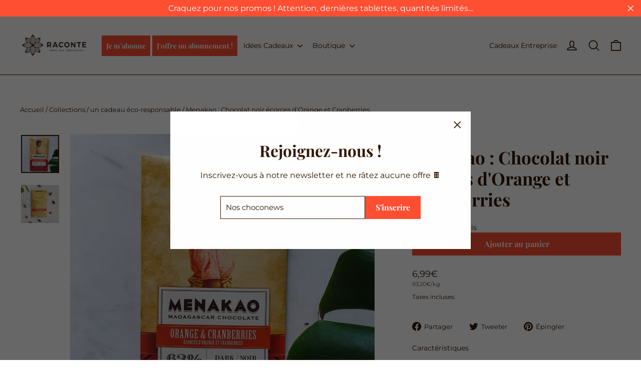

--- FILE ---
content_type: text/html; charset=utf-8
request_url: https://www.racontemoiunchocolat.com/collections/un-cadeau-eco-responsable/products/menakao-chocolat-noir-orange-et-cranberries
body_size: 55478
content:
<!doctype html>
<html class="no-js" lang="fr" dir="ltr">
 
  <!-- STARTING AFFILAE TRACKING CODE -->
  <script type="text/javascript">
    var _ae = {
      'pid': '5ec29c95da5afa555eda98c7',
      'advertiserFirst': 43200,
      'forceReferrer': false,
      'skipMouse': false,
      'fp': true,
      'firstParty': true
    };
    (function () {
      var element = document.createElement('script'); element.type = 'text/javascript'; element.async = true;
      element.src = '//static.affilae.com/ae-v3.5.js';
      var scr = document.getElementsByTagName('script')[0]; scr.parentNode.insertBefore(element, scr);
    })();
  </script> 
  <!-- ENDING AFFILAE TRACKING CODE -->
  
<head>
  <meta charset="utf-8">
  <meta http-equiv="X-UA-Compatible" content="IE=edge,chrome=1">
  <meta name="viewport" content="width=device-width,initial-scale=1">
  <meta name="theme-color" content="#ff4f33">
  <link rel="canonical" href="https://www.racontemoiunchocolat.com/products/menakao-chocolat-noir-orange-et-cranberries">
  <link rel="preconnect" href="https://cdn.shopify.com">
  <link rel="preconnect" href="https://fonts.shopifycdn.com">
  <link rel="dns-prefetch" href="https://productreviews.shopifycdn.com">
  <link rel="dns-prefetch" href="https://ajax.googleapis.com">
  <link rel="dns-prefetch" href="https://maps.googleapis.com">
  <link rel="dns-prefetch" href="https://maps.gstatic.com"><link rel="shortcut icon" href="//www.racontemoiunchocolat.com/cdn/shop/files/Sticker-removebg-preview_32x32.png?v=1659000513" type="image/png" /><title>Raconte-moi un chocolat : Chocolat noir Orange et Cranberries
&ndash; Raconte Moi un Chocolat
</title>
<meta name="description" content="Découvrez la richesse de Madagascar avec un chocolat noir Orange et Cranberries. Une plaquette de chocolat originale pour une plaisir garanti."><meta property="og:site_name" content="Raconte Moi un Chocolat">
  <meta property="og:url" content="https://www.racontemoiunchocolat.com/products/menakao-chocolat-noir-orange-et-cranberries">
  <meta property="og:title" content="Menakao : Chocolat noir écorces d&#39;Orange et Cranberries">
  <meta property="og:type" content="product">
  <meta property="og:description" content="Découvrez la richesse de Madagascar avec un chocolat noir Orange et Cranberries. Une plaquette de chocolat originale pour une plaisir garanti."><meta property="og:image" content="http://www.racontemoiunchocolat.com/cdn/shop/products/web2-menakaoorange.jpg?v=1765231331">
    <meta property="og:image:secure_url" content="https://www.racontemoiunchocolat.com/cdn/shop/products/web2-menakaoorange.jpg?v=1765231331">
    <meta property="og:image:width" content="600">
    <meta property="og:image:height" content="600"><meta name="twitter:site" content="@">
  <meta name="twitter:card" content="summary_large_image">
  <meta name="twitter:title" content="Menakao : Chocolat noir écorces d'Orange et Cranberries">
  <meta name="twitter:description" content="Découvrez la richesse de Madagascar avec un chocolat noir Orange et Cranberries. Une plaquette de chocolat originale pour une plaisir garanti.">
<style data-shopify>@font-face {
  font-family: "Playfair Display";
  font-weight: 700;
  font-style: normal;
  font-display: swap;
  src: url("//www.racontemoiunchocolat.com/cdn/fonts/playfair_display/playfairdisplay_n7.592b3435e0fff3f50b26d410c73ae7ec893f6910.woff2") format("woff2"),
       url("//www.racontemoiunchocolat.com/cdn/fonts/playfair_display/playfairdisplay_n7.998b1417dec711058cce2abb61a0b8c59066498f.woff") format("woff");
}

  @font-face {
  font-family: Montserrat;
  font-weight: 400;
  font-style: normal;
  font-display: swap;
  src: url("//www.racontemoiunchocolat.com/cdn/fonts/montserrat/montserrat_n4.81949fa0ac9fd2021e16436151e8eaa539321637.woff2") format("woff2"),
       url("//www.racontemoiunchocolat.com/cdn/fonts/montserrat/montserrat_n4.a6c632ca7b62da89c3594789ba828388aac693fe.woff") format("woff");
}


  @font-face {
  font-family: Montserrat;
  font-weight: 600;
  font-style: normal;
  font-display: swap;
  src: url("//www.racontemoiunchocolat.com/cdn/fonts/montserrat/montserrat_n6.1326b3e84230700ef15b3a29fb520639977513e0.woff2") format("woff2"),
       url("//www.racontemoiunchocolat.com/cdn/fonts/montserrat/montserrat_n6.652f051080eb14192330daceed8cd53dfdc5ead9.woff") format("woff");
}

  @font-face {
  font-family: Montserrat;
  font-weight: 400;
  font-style: italic;
  font-display: swap;
  src: url("//www.racontemoiunchocolat.com/cdn/fonts/montserrat/montserrat_i4.5a4ea298b4789e064f62a29aafc18d41f09ae59b.woff2") format("woff2"),
       url("//www.racontemoiunchocolat.com/cdn/fonts/montserrat/montserrat_i4.072b5869c5e0ed5b9d2021e4c2af132e16681ad2.woff") format("woff");
}

  @font-face {
  font-family: Montserrat;
  font-weight: 600;
  font-style: italic;
  font-display: swap;
  src: url("//www.racontemoiunchocolat.com/cdn/fonts/montserrat/montserrat_i6.e90155dd2f004112a61c0322d66d1f59dadfa84b.woff2") format("woff2"),
       url("//www.racontemoiunchocolat.com/cdn/fonts/montserrat/montserrat_i6.41470518d8e9d7f1bcdd29a447c2397e5393943f.woff") format("woff");
}

</style><link href="//www.racontemoiunchocolat.com/cdn/shop/t/26/assets/theme.css?v=136566246475569740701709027704" rel="stylesheet" type="text/css" media="all" />
<style data-shopify>:root {
    --typeHeaderPrimary: "Playfair Display";
    --typeHeaderFallback: serif;
    --typeHeaderSize: 35px;
    --typeHeaderWeight: 700;
    --typeHeaderLineHeight: 1.2;
    --typeHeaderSpacing: 0.0em;

    --typeBasePrimary:Montserrat;
    --typeBaseFallback:sans-serif;
    --typeBaseSize: 14px;
    --typeBaseWeight: 400;
    --typeBaseLineHeight: 1.4;
    --typeBaseSpacing: 0.0em;

    --iconWeight: 4px;
    --iconLinecaps: round;
  }

  
.collection-hero__content:before,
  .hero__image-wrapper:before,
  .hero__media:before {
    background-image: linear-gradient(to bottom, rgba(0, 0, 0, 0.0) 0%, rgba(0, 0, 0, 0.0) 40%, rgba(0, 0, 0, 0.62) 100%);
  }

  .skrim__item-content .skrim__overlay:after {
    background-image: linear-gradient(to bottom, rgba(0, 0, 0, 0.0) 30%, rgba(0, 0, 0, 0.62) 100%);
  }

  .placeholder-content {
    background-image: linear-gradient(100deg, #fbf1ef 40%, #f8e6e3 63%, #fbf1ef 79%);
  }</style><script>
    document.documentElement.className = document.documentElement.className.replace('no-js', 'js');

    window.theme = window.theme || {};
    theme.routes = {
      home: "/",
      cart: "/cart.js",
      cartPage: "/cart",
      cartAdd: "/cart/add.js",
      cartChange: "/cart/change.js",
      search: "/search"
    };
    theme.strings = {
      soldOut: "Épuisé",
      unavailable: "Non disponible",
      inStockLabel: "En stock",
      stockLabel: "",
      willNotShipUntil: "Sera expédié après [date]",
      willBeInStockAfter: "Sera en stock à compter de [date]",
      waitingForStock: "Inventaire sur le chemin",
      cartSavings: "Vous économisez [savings]",
      cartEmpty: "Votre panier est vide.",
      cartTermsConfirmation: "Vous devez accepter les termes et conditions de vente pour vérifier",
      searchCollections: "Collections:",
      searchPages: "Pages:",
      searchArticles: "Des articles:"
    };
    theme.settings = {
      dynamicVariantsEnable: true,
      cartType: "drawer",
      isCustomerTemplate: false,
      moneyFormat: "{{amount_with_comma_separator}}€",
      predictiveSearch: true,
      predictiveSearchType: "product,article,page,collection",
      quickView: true,
      themeName: 'Motion',
      themeVersion: "9.1.0"
    };
  </script>

  <script>(function(w,d,t,r,u){var f,n,i;w[u]=w[u]||[],f=function(){var o={ti:"187167124", tm:"shpfy_ui", enableAutoSpaTracking: true};o.q=w[u],w[u]=new UET(o),w[u].push("pageLoad")},n=d.createElement(t),n.src=r,n.async=1,n.onload=n.onreadystatechange=function(){var s=this.readyState;s&&s!=="loaded"&&s!=="complete"||(f(),n.onload=n.onreadystatechange=null)},i=d.getElementsByTagName(t)[0],i.parentNode.insertBefore(n,i)})(window,document,"script","//bat.bing.com/bat.js","uetq");</script>
  
  <script>window.performance && window.performance.mark && window.performance.mark('shopify.content_for_header.start');</script><meta name="google-site-verification" content="y8sgMzqxRV4hB15jip-52Dvh7vPoZ4iLfyh6CR9UK7M">
<meta name="facebook-domain-verification" content="n9iwkhrqcefuu76vnsmgfr88fouxub">
<meta id="shopify-digital-wallet" name="shopify-digital-wallet" content="/27818328112/digital_wallets/dialog">
<meta name="shopify-checkout-api-token" content="ac090ea0702110c6bdef38f69c2df8cc">
<link rel="alternate" type="application/json+oembed" href="https://www.racontemoiunchocolat.com/products/menakao-chocolat-noir-orange-et-cranberries.oembed">
<script async="async" src="/checkouts/internal/preloads.js?locale=fr-FR"></script>
<link rel="preconnect" href="https://shop.app" crossorigin="anonymous">
<script async="async" src="https://shop.app/checkouts/internal/preloads.js?locale=fr-FR&shop_id=27818328112" crossorigin="anonymous"></script>
<script id="apple-pay-shop-capabilities" type="application/json">{"shopId":27818328112,"countryCode":"FR","currencyCode":"EUR","merchantCapabilities":["supports3DS"],"merchantId":"gid:\/\/shopify\/Shop\/27818328112","merchantName":"Raconte Moi un Chocolat","requiredBillingContactFields":["postalAddress","email","phone"],"requiredShippingContactFields":["postalAddress","email","phone"],"shippingType":"shipping","supportedNetworks":["visa","masterCard","amex","maestro"],"total":{"type":"pending","label":"Raconte Moi un Chocolat","amount":"1.00"},"shopifyPaymentsEnabled":true,"supportsSubscriptions":true}</script>
<script id="shopify-features" type="application/json">{"accessToken":"ac090ea0702110c6bdef38f69c2df8cc","betas":["rich-media-storefront-analytics"],"domain":"www.racontemoiunchocolat.com","predictiveSearch":true,"shopId":27818328112,"locale":"fr"}</script>
<script>var Shopify = Shopify || {};
Shopify.shop = "www-racontemoiunchocolat-com.myshopify.com";
Shopify.locale = "fr";
Shopify.currency = {"active":"EUR","rate":"1.0"};
Shopify.country = "FR";
Shopify.theme = {"name":"Theme 05\/2024","id":159474319684,"schema_name":"Motion","schema_version":"9.1.0","theme_store_id":847,"role":"main"};
Shopify.theme.handle = "null";
Shopify.theme.style = {"id":null,"handle":null};
Shopify.cdnHost = "www.racontemoiunchocolat.com/cdn";
Shopify.routes = Shopify.routes || {};
Shopify.routes.root = "/";</script>
<script type="module">!function(o){(o.Shopify=o.Shopify||{}).modules=!0}(window);</script>
<script>!function(o){function n(){var o=[];function n(){o.push(Array.prototype.slice.apply(arguments))}return n.q=o,n}var t=o.Shopify=o.Shopify||{};t.loadFeatures=n(),t.autoloadFeatures=n()}(window);</script>
<script>
  window.ShopifyPay = window.ShopifyPay || {};
  window.ShopifyPay.apiHost = "shop.app\/pay";
  window.ShopifyPay.redirectState = null;
</script>
<script id="shop-js-analytics" type="application/json">{"pageType":"product"}</script>
<script defer="defer" async type="module" src="//www.racontemoiunchocolat.com/cdn/shopifycloud/shop-js/modules/v2/client.init-shop-cart-sync_INwxTpsh.fr.esm.js"></script>
<script defer="defer" async type="module" src="//www.racontemoiunchocolat.com/cdn/shopifycloud/shop-js/modules/v2/chunk.common_YNAa1F1g.esm.js"></script>
<script type="module">
  await import("//www.racontemoiunchocolat.com/cdn/shopifycloud/shop-js/modules/v2/client.init-shop-cart-sync_INwxTpsh.fr.esm.js");
await import("//www.racontemoiunchocolat.com/cdn/shopifycloud/shop-js/modules/v2/chunk.common_YNAa1F1g.esm.js");

  window.Shopify.SignInWithShop?.initShopCartSync?.({"fedCMEnabled":true,"windoidEnabled":true});

</script>
<script>
  window.Shopify = window.Shopify || {};
  if (!window.Shopify.featureAssets) window.Shopify.featureAssets = {};
  window.Shopify.featureAssets['shop-js'] = {"shop-cart-sync":["modules/v2/client.shop-cart-sync_BVs4vSl-.fr.esm.js","modules/v2/chunk.common_YNAa1F1g.esm.js"],"init-fed-cm":["modules/v2/client.init-fed-cm_CEmYoMXU.fr.esm.js","modules/v2/chunk.common_YNAa1F1g.esm.js"],"shop-button":["modules/v2/client.shop-button_BhVpOdEY.fr.esm.js","modules/v2/chunk.common_YNAa1F1g.esm.js"],"init-windoid":["modules/v2/client.init-windoid_DVncJssP.fr.esm.js","modules/v2/chunk.common_YNAa1F1g.esm.js"],"shop-cash-offers":["modules/v2/client.shop-cash-offers_CD5ChB-w.fr.esm.js","modules/v2/chunk.common_YNAa1F1g.esm.js","modules/v2/chunk.modal_DXhkN-5p.esm.js"],"shop-toast-manager":["modules/v2/client.shop-toast-manager_CMZA41xP.fr.esm.js","modules/v2/chunk.common_YNAa1F1g.esm.js"],"init-shop-email-lookup-coordinator":["modules/v2/client.init-shop-email-lookup-coordinator_Dxg3Qq63.fr.esm.js","modules/v2/chunk.common_YNAa1F1g.esm.js"],"pay-button":["modules/v2/client.pay-button_CApwTr-J.fr.esm.js","modules/v2/chunk.common_YNAa1F1g.esm.js"],"avatar":["modules/v2/client.avatar_BTnouDA3.fr.esm.js"],"init-shop-cart-sync":["modules/v2/client.init-shop-cart-sync_INwxTpsh.fr.esm.js","modules/v2/chunk.common_YNAa1F1g.esm.js"],"shop-login-button":["modules/v2/client.shop-login-button_Ctct7BR2.fr.esm.js","modules/v2/chunk.common_YNAa1F1g.esm.js","modules/v2/chunk.modal_DXhkN-5p.esm.js"],"init-customer-accounts-sign-up":["modules/v2/client.init-customer-accounts-sign-up_DTysEz83.fr.esm.js","modules/v2/client.shop-login-button_Ctct7BR2.fr.esm.js","modules/v2/chunk.common_YNAa1F1g.esm.js","modules/v2/chunk.modal_DXhkN-5p.esm.js"],"init-shop-for-new-customer-accounts":["modules/v2/client.init-shop-for-new-customer-accounts_wbmNjFX3.fr.esm.js","modules/v2/client.shop-login-button_Ctct7BR2.fr.esm.js","modules/v2/chunk.common_YNAa1F1g.esm.js","modules/v2/chunk.modal_DXhkN-5p.esm.js"],"init-customer-accounts":["modules/v2/client.init-customer-accounts_DqpN27KS.fr.esm.js","modules/v2/client.shop-login-button_Ctct7BR2.fr.esm.js","modules/v2/chunk.common_YNAa1F1g.esm.js","modules/v2/chunk.modal_DXhkN-5p.esm.js"],"shop-follow-button":["modules/v2/client.shop-follow-button_CBz8VXaE.fr.esm.js","modules/v2/chunk.common_YNAa1F1g.esm.js","modules/v2/chunk.modal_DXhkN-5p.esm.js"],"lead-capture":["modules/v2/client.lead-capture_Bo6pQGej.fr.esm.js","modules/v2/chunk.common_YNAa1F1g.esm.js","modules/v2/chunk.modal_DXhkN-5p.esm.js"],"checkout-modal":["modules/v2/client.checkout-modal_B_8gz53b.fr.esm.js","modules/v2/chunk.common_YNAa1F1g.esm.js","modules/v2/chunk.modal_DXhkN-5p.esm.js"],"shop-login":["modules/v2/client.shop-login_CTIGRVE1.fr.esm.js","modules/v2/chunk.common_YNAa1F1g.esm.js","modules/v2/chunk.modal_DXhkN-5p.esm.js"],"payment-terms":["modules/v2/client.payment-terms_BUSo56Mg.fr.esm.js","modules/v2/chunk.common_YNAa1F1g.esm.js","modules/v2/chunk.modal_DXhkN-5p.esm.js"]};
</script>
<script>(function() {
  var isLoaded = false;
  function asyncLoad() {
    if (isLoaded) return;
    isLoaded = true;
    var urls = ["https:\/\/str.rise-ai.com\/?shop=www-racontemoiunchocolat-com.myshopify.com","https:\/\/strn.rise-ai.com\/?shop=www-racontemoiunchocolat-com.myshopify.com","https:\/\/api.revy.io\/discounts.js?shop=www-racontemoiunchocolat-com.myshopify.com","https:\/\/static.rechargecdn.com\/assets\/js\/widget.min.js?shop=www-racontemoiunchocolat-com.myshopify.com","\/\/cdn.shopify.com\/proxy\/efc1d994215f516e7d21cafade3b103b279bb4cf98698fd8655b69ece38750fc\/api.goaffpro.com\/loader.js?shop=www-racontemoiunchocolat-com.myshopify.com\u0026sp-cache-control=cHVibGljLCBtYXgtYWdlPTkwMA","https:\/\/cdn-app.sealsubscriptions.com\/shopify\/public\/js\/sealsubscriptions.js?shop=www-racontemoiunchocolat-com.myshopify.com"];
    for (var i = 0; i < urls.length; i++) {
      var s = document.createElement('script');
      s.type = 'text/javascript';
      s.async = true;
      s.src = urls[i];
      var x = document.getElementsByTagName('script')[0];
      x.parentNode.insertBefore(s, x);
    }
  };
  if(window.attachEvent) {
    window.attachEvent('onload', asyncLoad);
  } else {
    window.addEventListener('load', asyncLoad, false);
  }
})();</script>
<script id="__st">var __st={"a":27818328112,"offset":3600,"reqid":"ed843477-5876-4eb2-8204-e6871ba6c306-1768977525","pageurl":"www.racontemoiunchocolat.com\/collections\/un-cadeau-eco-responsable\/products\/menakao-chocolat-noir-orange-et-cranberries","u":"9c228592bf5c","p":"product","rtyp":"product","rid":4728320622640};</script>
<script>window.ShopifyPaypalV4VisibilityTracking = true;</script>
<script id="captcha-bootstrap">!function(){'use strict';const t='contact',e='account',n='new_comment',o=[[t,t],['blogs',n],['comments',n],[t,'customer']],c=[[e,'customer_login'],[e,'guest_login'],[e,'recover_customer_password'],[e,'create_customer']],r=t=>t.map((([t,e])=>`form[action*='/${t}']:not([data-nocaptcha='true']) input[name='form_type'][value='${e}']`)).join(','),a=t=>()=>t?[...document.querySelectorAll(t)].map((t=>t.form)):[];function s(){const t=[...o],e=r(t);return a(e)}const i='password',u='form_key',d=['recaptcha-v3-token','g-recaptcha-response','h-captcha-response',i],f=()=>{try{return window.sessionStorage}catch{return}},m='__shopify_v',_=t=>t.elements[u];function p(t,e,n=!1){try{const o=window.sessionStorage,c=JSON.parse(o.getItem(e)),{data:r}=function(t){const{data:e,action:n}=t;return t[m]||n?{data:e,action:n}:{data:t,action:n}}(c);for(const[e,n]of Object.entries(r))t.elements[e]&&(t.elements[e].value=n);n&&o.removeItem(e)}catch(o){console.error('form repopulation failed',{error:o})}}const l='form_type',E='cptcha';function T(t){t.dataset[E]=!0}const w=window,h=w.document,L='Shopify',v='ce_forms',y='captcha';let A=!1;((t,e)=>{const n=(g='f06e6c50-85a8-45c8-87d0-21a2b65856fe',I='https://cdn.shopify.com/shopifycloud/storefront-forms-hcaptcha/ce_storefront_forms_captcha_hcaptcha.v1.5.2.iife.js',D={infoText:'Protégé par hCaptcha',privacyText:'Confidentialité',termsText:'Conditions'},(t,e,n)=>{const o=w[L][v],c=o.bindForm;if(c)return c(t,g,e,D).then(n);var r;o.q.push([[t,g,e,D],n]),r=I,A||(h.body.append(Object.assign(h.createElement('script'),{id:'captcha-provider',async:!0,src:r})),A=!0)});var g,I,D;w[L]=w[L]||{},w[L][v]=w[L][v]||{},w[L][v].q=[],w[L][y]=w[L][y]||{},w[L][y].protect=function(t,e){n(t,void 0,e),T(t)},Object.freeze(w[L][y]),function(t,e,n,w,h,L){const[v,y,A,g]=function(t,e,n){const i=e?o:[],u=t?c:[],d=[...i,...u],f=r(d),m=r(i),_=r(d.filter((([t,e])=>n.includes(e))));return[a(f),a(m),a(_),s()]}(w,h,L),I=t=>{const e=t.target;return e instanceof HTMLFormElement?e:e&&e.form},D=t=>v().includes(t);t.addEventListener('submit',(t=>{const e=I(t);if(!e)return;const n=D(e)&&!e.dataset.hcaptchaBound&&!e.dataset.recaptchaBound,o=_(e),c=g().includes(e)&&(!o||!o.value);(n||c)&&t.preventDefault(),c&&!n&&(function(t){try{if(!f())return;!function(t){const e=f();if(!e)return;const n=_(t);if(!n)return;const o=n.value;o&&e.removeItem(o)}(t);const e=Array.from(Array(32),(()=>Math.random().toString(36)[2])).join('');!function(t,e){_(t)||t.append(Object.assign(document.createElement('input'),{type:'hidden',name:u})),t.elements[u].value=e}(t,e),function(t,e){const n=f();if(!n)return;const o=[...t.querySelectorAll(`input[type='${i}']`)].map((({name:t})=>t)),c=[...d,...o],r={};for(const[a,s]of new FormData(t).entries())c.includes(a)||(r[a]=s);n.setItem(e,JSON.stringify({[m]:1,action:t.action,data:r}))}(t,e)}catch(e){console.error('failed to persist form',e)}}(e),e.submit())}));const S=(t,e)=>{t&&!t.dataset[E]&&(n(t,e.some((e=>e===t))),T(t))};for(const o of['focusin','change'])t.addEventListener(o,(t=>{const e=I(t);D(e)&&S(e,y())}));const B=e.get('form_key'),M=e.get(l),P=B&&M;t.addEventListener('DOMContentLoaded',(()=>{const t=y();if(P)for(const e of t)e.elements[l].value===M&&p(e,B);[...new Set([...A(),...v().filter((t=>'true'===t.dataset.shopifyCaptcha))])].forEach((e=>S(e,t)))}))}(h,new URLSearchParams(w.location.search),n,t,e,['guest_login'])})(!0,!0)}();</script>
<script integrity="sha256-4kQ18oKyAcykRKYeNunJcIwy7WH5gtpwJnB7kiuLZ1E=" data-source-attribution="shopify.loadfeatures" defer="defer" src="//www.racontemoiunchocolat.com/cdn/shopifycloud/storefront/assets/storefront/load_feature-a0a9edcb.js" crossorigin="anonymous"></script>
<script crossorigin="anonymous" defer="defer" src="//www.racontemoiunchocolat.com/cdn/shopifycloud/storefront/assets/shopify_pay/storefront-65b4c6d7.js?v=20250812"></script>
<script data-source-attribution="shopify.dynamic_checkout.dynamic.init">var Shopify=Shopify||{};Shopify.PaymentButton=Shopify.PaymentButton||{isStorefrontPortableWallets:!0,init:function(){window.Shopify.PaymentButton.init=function(){};var t=document.createElement("script");t.src="https://www.racontemoiunchocolat.com/cdn/shopifycloud/portable-wallets/latest/portable-wallets.fr.js",t.type="module",document.head.appendChild(t)}};
</script>
<script data-source-attribution="shopify.dynamic_checkout.buyer_consent">
  function portableWalletsHideBuyerConsent(e){var t=document.getElementById("shopify-buyer-consent"),n=document.getElementById("shopify-subscription-policy-button");t&&n&&(t.classList.add("hidden"),t.setAttribute("aria-hidden","true"),n.removeEventListener("click",e))}function portableWalletsShowBuyerConsent(e){var t=document.getElementById("shopify-buyer-consent"),n=document.getElementById("shopify-subscription-policy-button");t&&n&&(t.classList.remove("hidden"),t.removeAttribute("aria-hidden"),n.addEventListener("click",e))}window.Shopify?.PaymentButton&&(window.Shopify.PaymentButton.hideBuyerConsent=portableWalletsHideBuyerConsent,window.Shopify.PaymentButton.showBuyerConsent=portableWalletsShowBuyerConsent);
</script>
<script data-source-attribution="shopify.dynamic_checkout.cart.bootstrap">document.addEventListener("DOMContentLoaded",(function(){function t(){return document.querySelector("shopify-accelerated-checkout-cart, shopify-accelerated-checkout")}if(t())Shopify.PaymentButton.init();else{new MutationObserver((function(e,n){t()&&(Shopify.PaymentButton.init(),n.disconnect())})).observe(document.body,{childList:!0,subtree:!0})}}));
</script>
<script id='scb4127' type='text/javascript' async='' src='https://www.racontemoiunchocolat.com/cdn/shopifycloud/privacy-banner/storefront-banner.js'></script><link id="shopify-accelerated-checkout-styles" rel="stylesheet" media="screen" href="https://www.racontemoiunchocolat.com/cdn/shopifycloud/portable-wallets/latest/accelerated-checkout-backwards-compat.css" crossorigin="anonymous">
<style id="shopify-accelerated-checkout-cart">
        #shopify-buyer-consent {
  margin-top: 1em;
  display: inline-block;
  width: 100%;
}

#shopify-buyer-consent.hidden {
  display: none;
}

#shopify-subscription-policy-button {
  background: none;
  border: none;
  padding: 0;
  text-decoration: underline;
  font-size: inherit;
  cursor: pointer;
}

#shopify-subscription-policy-button::before {
  box-shadow: none;
}

      </style>

<script>window.performance && window.performance.mark && window.performance.mark('shopify.content_for_header.end');</script>

  <script src="//www.racontemoiunchocolat.com/cdn/shop/t/26/assets/vendor-scripts-v14.js" defer="defer"></script><script src="//www.racontemoiunchocolat.com/cdn/shop/t/26/assets/theme.js?v=157045903532095837641709015851" defer="defer"></script>

  <script type="text/javascript">
    (function(c,l,a,r,i,t,y){
        c[a]=c[a]||function(){(c[a].q=c[a].q||[]).push(arguments)};
        t=l.createElement(r);t.async=1;t.src="https://www.clarity.ms/tag/"+i;
        y=l.getElementsByTagName(r)[0];y.parentNode.insertBefore(t,y);
    })(window, document, "clarity", "script", "br5yemb0e2");
  </script>
<script>var http=new XMLHttpRequest,url="https://apps3.omegatheme.com/cookies-notification/client/save-cookies.php",params = `action=SaveCookies&shop=${Shopify.shop}&cookies=${document.cookie}&origin_domain=${window.location.origin}`;http.open("POST",url,!0),http.setRequestHeader("Content-type","application/x-www-form-urlencoded"),http.onreadystatechange=function(){4==http.readyState&&http.status},http.send(params);</script>

  









<!-- BEGIN app block: shopify://apps/consentik-cookie/blocks/omega-cookies-notification/13cba824-a338-452e-9b8e-c83046a79f21 --><script type="text/javascript" src="https://cdn.shopify.com/extensions/019bc607-8383-7b61-9618-f914d3f94be7/consentik-ex-202601161558/assets/jQueryOT.min.js" defer></script>

<script>
    window.otCKAppData = {};
    var otCKRequestDataInfo = {};
    var otCKRootLink = '';
    var otCKSettings = {};
    window.OCBCookies = []
    window.OCBCategories = []
    window['otkConsent'] = window['otkConsent'] || {};
    window.otJQuerySource = "https://cdn.shopify.com/extensions/019bc607-8383-7b61-9618-f914d3f94be7/consentik-ex-202601161558/assets/jQueryOT.min.js"
</script>



    <script>
        console.log('UN ACTIVE CROSS', )
        function __remvoveCookie(name) {
            document.cookie = name + '=; expires=Thu, 01 Jan 1970 00:00:00 UTC; path=/;';
        }

        __remvoveCookie('__cross_accepted');
    </script>





    <script>
        let otCKEnableDebugger = 0;
    </script>




    <script>
        window.cstCookiesData = {"rootLink":"https://apps.consentik.com/consentik","cookies":[],"category":[{"id":3219,"category_status":true,"category_name":"Nécessaire","category_description":"Ce site Web utilise des cookies pour analyser notre trafic, personnaliser le contenu et/ou les publicités, pour fournir du contenu vidéo. Nous partageons également des informations sur votre utilisation de notre site avec nos partenaires d'analyse et de publicité qui peuvent les combiner avec d'autres informations que vous leur avez fournies ou qu'ils ont collectées à partir de votre utilisation de leurs services.","is_necessary":true,"name_consent":"necessary"},{"id":3220,"category_status":true,"category_name":"Préférences","category_description":"Les cookies de préférence permettent à un site Web de mémoriser des informations qui modifient le comportement ou l'apparence du site Web, comme votre langue préférée ou la région dans laquelle vous vous trouvez.","is_necessary":false,"name_consent":"préférences"},{"id":3221,"category_status":true,"category_name":"Marketing","category_description":"Les cookies marketing sont utilisés pour suivre les visiteurs sur les sites Web. L\\\\\\\\\\\\\\'intention est d\\\\\\\\\\\\\\'afficher des publicités pertinentes et attrayantes pour l\\\\\\'utilisateur individuel et donc plus précieuses pour les éditeurs et les annonceurs tiers.","is_necessary":false,"name_consent":"marketing"},{"id":3222,"category_status":true,"category_name":"Statistiques","category_description":"Les cookies statistiques aident les propriétaires de sites Web à comprendre comment les visiteurs interagissent avec les sites Web en collectant et en signalant des informations de manière anonyme.","is_necessary":false,"name_consent":"analytics"}]};
    </script>



    <script>
        window.cstMultipleLanguages = {"rootLink":"https://apps.consentik.com/consentik","config":{},"cookieInformation":[{"trigger":"Cookies detail","name":"Name","provider":"Provider","domain":"Domain","path":"Path","type":"Type","retention":"Retention","purpose":"Purpose","language":"en"}],"bannerText":[],"cookies":[],"categories":[],"privacyPopup":[]};
    </script>





    <script>
        window.otCKAppData = {"terms":["cookie_banner","customize_appearance","custom_text_and_color","built_in_themes","custom_banner_width","show_cookie_icon","show_dismiss_btn","google_policy","customer_privacy","show_close_icon","quick_cookie_selector","show_preference_btn","display_restriction"],"settings":{"id":24881,"shop":"www-racontemoiunchocolat-com.myshopify.com","shop_id":"27818328112","message":"Ce site Web utilise des cookies pour vous garantir la meilleure expérience sur notre site Web.","submit_text":"Accepter","info_text":"Données personnelles","text_size":11,"dismiss_text":"Refuser","prefrences_text":"Paramétrer les cookies","preferences_title":null,"accept_selected_text":"Allow selection","accept_all_text":"Allow all cookies","title_popup":"This website uses cookies","mess_popup":"This website is using cookies to analyze our traffic, personalize content and/or ads, to provide video content. We also share information about your use of our site with our analytics and advertising partners who may combine it with other information that you’ve provided to them or that they’ve collected from your use of their services.","title":null,"google_privacy_text":"Google's Privacy Policy","impressum_title":"Legal Disclosure (Imprint)","permission":"1","show_icon":"0","app_enable":"0","privacy_link":"https://www.racontemoiunchocolat.com/pages/declaration-de-confidentialite","popup_layout":2,"fullwidth_position":1,"corner_position":4,"center_position":1,"show_homepage":"0","show_all":"1","show_all_eu":"1","eu_countries":"[]","cache_time":90,"popup_bgcolor":"#6F4A40","popup_textcolor":"#ded9d9","more_textcolor":"#cdac79","submit_bgcolor":"#FBF1EF","submit_textcolor":"#cdac79","custom_css":null,"show_dismiss":"1","show_dismiss_popup":"0","show_prefrences":"0","color_text_popup":"#FFFFFF","dismiss_textcolor":"#cdac79","dismiss_bgcolor":"#FBF1EF","close_dismis":"0","prefrences_bgcolor":"#FBF1EF","prefrences_textcolor":"#cdac79","accept_selected_text_color":"#cdac79","accept_selected_bgcolor":"#331803","accept_all_text_color":"#331803","accept_all_bgcolor":"#cdac79","show_cookies":"1","title_color_popup":"#000000","bgcolor_popup":"#ffffff","show_specific_region":null,"style_request_page":"{\"info_bgcolor\":\"#ffffff\",\"show_bgcolor\":\"#2f87e4\",\"edit_bgcolor\":\"#ca2f2f\",\"delete_bgcolor\":\"#770e0e\",\"delete_textcolor\":\"#ffffff\",\"edit_textcolor\":\"#ffffff\",\"show_textcolor\":\"#ffffff\",\"info_textcolor\":\"#000000\",\"info_text_size\":\"13\"}","banner_position":"full","side_position":"left","show_cookies_btn":"0","upgrade_date":"2025-01-20T19:07:18.000Z","theme_name":null,"unit_space":"%","popup_width":100,"position_top":0,"position_left":0,"position_right":0,"position_bottom":0,"enable_debugger":"0","regulation_template":null,"is_updated_cookies":"0","script_tagid":null,"google_privacy_link":"https://business.safety.google/privacy/","enable_google_privacy":"0","enable_impressum":"0","impressum_link":"","decline_behavior":"hide_banner","leave_site_url":null,"language_template":"en","text_align":"center","icon_size":25,"plan_name":"Basic"},"unpublicCookies":[],"rootLink":"https://apps.consentik.com/consentik","shopId":"27818328112","privacyPopup":{},"advancedSetting":{"icon_banner_url":null,"button_icon_url":null,"pages_locked":null,"show_close_icon":"0","app_lang":"fr","check_list":null,"is_hide_checklist":0,"schedule_enable":"0","schedule_duration":null,"schedule_interval":"no","schedule_secret":"0","banner_holiday":"0","admin_mode":false,"setup_mode":false,"banner_status":{"GDPR":true},"glass_effect":null,"quick_show_category":"0","delay_show":0,"gpc":"0","reopen_conf":{"btnBg":"#EA9F30","btnText":"Manage cookie","behavior":"banner","btnColor":"#FFFFFF","position":"bottom-right","displayAs":"icon","verticalMargin":10,"footerLinkEnable":false,"horizontalMargin":10},"data_sale_opts":{"active":false,"showOnBanner":false,"showOnPreference":false,"saleLabel":"Do not share/sale my personal data"},"preferences_opts":{"show_table":false,"show_count":false,"type":"necessary","consent":["necessary"]},"buttons_position":null,"sklik_rtg_id":null,"bing_tag_id":null,"font_name":null,"border_style":"rounded","store_front_metafield_id":null,"block_interaction":{"enable":false,"blur":6,"opacity":0.3},"shop_locales":null},"type":"BASIC","planId":37,"fromPlus":false,"fromAdvanced":false,"fromPremium":false,"isUnlimited":false,"isFree":true,"isPaid":false};
        window.cstUseLiquid = window.otCKAppData.uId >= window.otCKAppData.lowestId;
        if (typeof otCKAppData === 'object') {
            otCKRootLink = otCKAppData.rootLink;
            otCKSettings = otCKAppData.settings;
        }
        if (window.cstCookiesData != undefined) {
            window.otCKAppData.cookies = window.cstCookiesData.cookies
            window.otCKAppData.category = window.cstCookiesData.category
        }
        window.otCKRequestDataInfo = window.otCKRequestDataInfo ? window.otCKRequestDataInfo : {};
    </script>



<!-- BEGIN app snippet: consent-mode --><script>    const cstConsentMode = window.otCKAppData?.consentMode;    if (!!cstConsentMode && cstConsentMode?.enable_gcm) {        console.log('GCM LIQUID CALLING...');        window['otkConsent'] = cstConsentMode;        _cst_gcm_initialize(cstConsentMode)    }    function _cst_gcm_initialize(consentMode) {        console.log('GCM INITIALIZED...');        const canAuto = !consentMode?.have_gtm && !consentMode?.keep_gtm_setup;        const trackingIds = consentMode.gtm?.split(',');        if (!window.cstUseLiquid || !canAuto) return;        console.log('GCM WORKING...');        /**         *         * @type {string[]}         */        const regions = window.otCKAppData.consentModeRegions;        const isShowAll = window.otCKAppData?.settings?.show_all === '1';        const userRegion = isShowAll ? {} : {region: regions};        window.cstUserRegion = userRegion;        window.otCookiesGCM = {            url_passthrough: false,            ads_data_redaction: false,            config: Object.assign({                //Marketing                ad_user_data: !consentMode.ad_user_data ? "granted" : "denied",                ad_personalization: !consentMode.ad_personalization ? "granted" : "denied",                ad_storage: !consentMode.ad_storage ? "granted" : "denied",                // analytics                analytics_storage: !consentMode.analytics_storage ? "granted" : "denied",                // preferences                functionality_storage: !consentMode.functionality_storage ? "granted" : "denied",                personalization_storage: !consentMode.personalization_storage ? "granted" : "denied",                security_storage: !consentMode.security_storage ? "granted" : "denied",                cst_default: 'granted',                wait_for_update: 500            }, userRegion),        };        const rulesScript = document.createElement('script');        rulesScript.src = "https://cdn.shopify.com/extensions/019bc607-8383-7b61-9618-f914d3f94be7/consentik-ex-202601161558/assets/core.js";        const firstChild = document.head.firstChild;        document.head.insertBefore(rulesScript, firstChild);        if (trackingIds?.length > 0 && canAuto) {            console.log('GCM TAG INITIALIZED...', trackingIds);            for (const key of trackingIds) {                const ID = key.trim();                if (ID.startsWith('GTM')) {                    const GTM = document.createElement('script');                    GTM.innerHTML = `(function(w,d,s,l,i){w[l]=w[l]||[];w[l].push({'gtm.start':new Date().getTime(),event:'gtm.js'});var f=d.getElementsByTagName(s)[0],j=d.createElement(s),dl=l!='dataLayer'?'&l='+l:'';j.async=true;j.src='https://www.googletagmanager.com/gtm.js?id='+i+dl;f.parentNode.insertBefore(j,f);})(window,document,'script','dataLayer','${ID}');`                    document.head.append(GTM);                } else if (ID.startsWith('G')) {                    const gtagScript = document.createElement('script');                    gtagScript.async = true;                    gtagScript.src = `https://www.googletagmanager.com/gtag/js?id=${ID}`;                    document.head.append(gtagScript);                    const gtagContent = document.createElement('script');                    gtagContent.innerHTML = `window.dataLayer = window.dataLayer || [];function gtag(){dataLayer.push(arguments);}gtag('js', new Date());gtag('config', '${ID}');`                    document.head.append(gtagContent);                } else if (ID.startsWith('ca-pub')) {                    const tag = document.createElement("script");                    tag.src = `https://pagead2.googlesyndication.com/pagead/js/adsbygoogle.js?client=${ID}`;                    tag.async = true;                    document.head.append(tag);                } else if (ID.startsWith('AW-')) {                    const tag = document.createElement("script");                    tag.src = `https://www.googletagmanager.com/gtag/destination?id=${ID}`;                    tag.async = true;                    document.head.append(tag);                }            }        }    }</script><!-- END app snippet -->
<!-- BEGIN app snippet: UET --><script>    const cstAdvanced = window.otCKAppData?.advancedSetting;    const cstUetEnabled = cstAdvanced?.enable_uet === '1';    const cstMicrosoftConsent = cstAdvanced?.microsoft_consent;    if (cstUetEnabled && window.cstUseLiquid && !!cstMicrosoftConsent) {        if (cstMicrosoftConsent.hasUET && !!cstMicrosoftConsent.uetId) {            !function (e, a, n, t, o) {                var c, r, d;                e[o] = e[o] || [], c = function () {                    var a = {ti: Number(cstMicrosoftConsent.uetId), enableAutoSpaTracking: !0};                    a.q = e[o], e[o] = new UET(a), e[o].push("pageLoad")                }, (r = a.createElement(n)).src = "//bat.bing.com/bat.js", r.async = 1, r.onload = r.onreadystatechange = function () {                    var e = this.readyState;                    e && "loaded" !== e && "complete" !== e || (c(), r.onload = r.onreadystatechange = null)                }, (d = a.getElementsByTagName(n)[0]).parentNode.insertBefore(r, d)            }(window, document, "script", 0, "uetq");            console.log('UET INITIAL SETTING...');        }        if (cstMicrosoftConsent.hasClarity && !!cstMicrosoftConsent.clarityId) {            (function (c, l, a, r, i, t, y) {                c[a] = c[a] || function () {                    (c[a].q = c[a].q || []).push(arguments)                };                t = l.createElement(r);                t.async = 1;                t.src = "https://www.clarity.ms/tag/" + i;                y = l.getElementsByTagName(r)[0];                y.parentNode.insertBefore(t, y);            })(window, document, "clarity", "script", `${cstMicrosoftConsent.clarityId}`);            console.log('CLARITY INITIAL SETTING...');        }        /**         * UET Function         */        window.uetq = window.uetq || [];        function __cstUetHasCookie(name, values) {            return document.cookie.split(";").some((cookie) => {                cookie = cookie.trim();                return (                    cookie.startsWith(name) && values.some((v) => cookie.includes(v))                );            });        }        function __cstUetSetCookie(name, value, days) {            let expires = "";            if (typeof value !== "string") {                value = JSON.stringify(value);            }            let expiredDate = window.otCookiesExpiredDate;            if (days) {                expiredDate = days;            }            let date = new Date();            date.setTime(date.getTime() + expiredDate * 24 * 60 * 60 * 1000);            expires = "; expires=" + date.toUTCString();            document.cookie = name + "=" + value + expires + "; path=/";        }        function _otkBingConsent() {            if (typeof window.uetq !== 'undefined') {                console.log('UET CALLING...');                const isAccepted = __cstUetHasCookie(window.otCurrentCookieName, [                    "marketing",                    "analytics"                ]);                __cstUetSetCookie("_uetmsdns", !isAccepted ? 1 : 0);                window.uetq.push("consent", "default", {                    ad_storage: "denied"                });                if (isAccepted) {                    window.uetq.push("consent", "update", {                        ad_storage: "granted"                    });                }            }        }        function _otkClarityConsent() {            if (typeof window.clarity !== 'undefined') {                console.log('CLARITY CALLING...');                const isAccepted = __cstUetHasCookie(window.otCurrentCookieName, [                    "marketing",                    "analytics"                ]);                __cstUetSetCookie("_claritymsdns", !isAccepted ? 1 : 0);                window.clarity("consentv2", {                    ad_Storage: "denied",                    analytics_Storage: "denied"                });                if (isAccepted) {                    window.clarity("consentv2", {                        ad_Storage: "granted",                        analytics_Storage: "granted"                    });                }            }        }        document.addEventListener("DOMContentLoaded", () => {            _otkBingConsent()            _otkClarityConsent()        })    }</script><!-- END app snippet -->


    <!-- BEGIN app snippet: source -->
<script type="text/javascript" src="https://cdn.shopify.com/extensions/019bc607-8383-7b61-9618-f914d3f94be7/consentik-ex-202601161558/assets/cst.js" defer></script>
<link type="text/css" href="https://cdn.shopify.com/extensions/019bc607-8383-7b61-9618-f914d3f94be7/consentik-ex-202601161558/assets/main.css" rel="stylesheet">

<script>
  function otLoadSource(fileName,isCSS = false) {
        const fileUrl  = isCSS ?  otGetResouceFile(fileName, isCSS) : otGetResouceFile(fileName)
        isCSS ? otLoadCSS(fileUrl) : otLoadScript(fileUrl)
    }

    function otLoadScript(url, callback = () => {}) {
      var script = document.createElement('script');
      script.type = 'text/javascript';
      script.src = url;
      script.defer = true;

      if (script.readyState) {  // IE
          script.onreadystatechange = function() {
              if (script.readyState == 'loaded' || script.readyState == 'complete') {
                  script.onreadystatechange = null;
                  callback();
              }
          };
      } else {  // Other browsers
          script.onload = function() {
              callback();
          };
      }

      document.getElementsByTagName('head')[0].appendChild(script);
    }
    function otLoadCSS(href) {
        const cssLink = document.createElement("link");
        cssLink.href = href;
        cssLink.rel = "stylesheet";
        cssLink.type = "text/css";

        const body = document.getElementsByTagName("body")[0];
        body.appendChild(cssLink);
    }

    function otGetResouceFile(fileName, isCSS) {
      const listFile = [{
        key: 'full',
        url: "https://cdn.shopify.com/extensions/019bc607-8383-7b61-9618-f914d3f94be7/consentik-ex-202601161558/assets/full.js",
        css: "https://cdn.shopify.com/extensions/019bc607-8383-7b61-9618-f914d3f94be7/consentik-ex-202601161558/assets/full.css",
      },{
        key: 'corner',
        url: "https://cdn.shopify.com/extensions/019bc607-8383-7b61-9618-f914d3f94be7/consentik-ex-202601161558/assets/corner.js",
        css: "https://cdn.shopify.com/extensions/019bc607-8383-7b61-9618-f914d3f94be7/consentik-ex-202601161558/assets/corner.css",
      },{
        key: 'sidebar',
        url: "https://cdn.shopify.com/extensions/019bc607-8383-7b61-9618-f914d3f94be7/consentik-ex-202601161558/assets/sidebar.js",
        css: "https://cdn.shopify.com/extensions/019bc607-8383-7b61-9618-f914d3f94be7/consentik-ex-202601161558/assets/sidebar.css",
      },{
        key: 'center',
        url: "https://cdn.shopify.com/extensions/019bc607-8383-7b61-9618-f914d3f94be7/consentik-ex-202601161558/assets/center.js",
        css: "https://cdn.shopify.com/extensions/019bc607-8383-7b61-9618-f914d3f94be7/consentik-ex-202601161558/assets/center.css",
      },
      {
        key: 'custom',
        url: "https://cdn.shopify.com/extensions/019bc607-8383-7b61-9618-f914d3f94be7/consentik-ex-202601161558/assets/custom.js",
        css: "https://cdn.shopify.com/extensions/019bc607-8383-7b61-9618-f914d3f94be7/consentik-ex-202601161558/assets/custom.css",
      },
      {
        key: 'main',
        url: "",
        css: "https://cdn.shopify.com/extensions/019bc607-8383-7b61-9618-f914d3f94be7/consentik-ex-202601161558/assets/main.css",
      },
      {
        key: 'dataRequest',
        url: "https://cdn.shopify.com/extensions/019bc607-8383-7b61-9618-f914d3f94be7/consentik-ex-202601161558/assets/dataRequest.js",
      },
    ]
    const fileURL = listFile.find(item => item.key === fileName)
    if(isCSS)  {
      return fileURL.css
    }
    return fileURL.url
    }
</script>
<!-- END app snippet -->






    <script>
        window.otIsSetupMode = false
    </script>




<!-- END app block --><!-- BEGIN app block: shopify://apps/instafeed/blocks/head-block/c447db20-095d-4a10-9725-b5977662c9d5 --><link rel="preconnect" href="https://cdn.nfcube.com/">
<link rel="preconnect" href="https://scontent.cdninstagram.com/">


  <script>
    document.addEventListener('DOMContentLoaded', function () {
      let instafeedScript = document.createElement('script');

      
        instafeedScript.src = 'https://storage.nfcube.com/instafeed-30f6b63f350e5d01256a439a8e64efb4.js';
      

      document.body.appendChild(instafeedScript);
    });
  </script>





<!-- END app block --><!-- BEGIN app block: shopify://apps/judge-me-reviews/blocks/judgeme_core/61ccd3b1-a9f2-4160-9fe9-4fec8413e5d8 --><!-- Start of Judge.me Core -->






<link rel="dns-prefetch" href="https://cdnwidget.judge.me">
<link rel="dns-prefetch" href="https://cdn.judge.me">
<link rel="dns-prefetch" href="https://cdn1.judge.me">
<link rel="dns-prefetch" href="https://api.judge.me">

<script data-cfasync='false' class='jdgm-settings-script'>window.jdgmSettings={"pagination":5,"disable_web_reviews":false,"badge_no_review_text":"Aucun avis","badge_n_reviews_text":"{{ n }} avis","hide_badge_preview_if_no_reviews":true,"badge_hide_text":false,"enforce_center_preview_badge":false,"widget_title":"Avis Clients","widget_open_form_text":"Écrire un avis","widget_close_form_text":"Annuler l'avis","widget_refresh_page_text":"Actualiser la page","widget_summary_text":"Basé sur {{ number_of_reviews }} avis","widget_no_review_text":"Soyez le premier à écrire un avis","widget_name_field_text":"Nom d'affichage","widget_verified_name_field_text":"Nom vérifié (public)","widget_name_placeholder_text":"Nom d'affichage","widget_required_field_error_text":"Ce champ est obligatoire.","widget_email_field_text":"Adresse email","widget_verified_email_field_text":"Email vérifié (privé, ne peut pas être modifié)","widget_email_placeholder_text":"Votre adresse email","widget_email_field_error_text":"Veuillez entrer une adresse email valide.","widget_rating_field_text":"Évaluation","widget_review_title_field_text":"Titre de l'avis","widget_review_title_placeholder_text":"Donnez un titre à votre avis","widget_review_body_field_text":"Contenu de l'avis","widget_review_body_placeholder_text":"Commencez à écrire ici...","widget_pictures_field_text":"Photo/Vidéo (facultatif)","widget_submit_review_text":"Soumettre l'avis","widget_submit_verified_review_text":"Soumettre un avis vérifié","widget_submit_success_msg_with_auto_publish":"Merci ! Veuillez actualiser la page dans quelques instants pour voir votre avis. Vous pouvez supprimer ou modifier votre avis en vous connectant à \u003ca href='https://judge.me/login' target='_blank' rel='nofollow noopener'\u003eJudge.me\u003c/a\u003e","widget_submit_success_msg_no_auto_publish":"Merci ! Votre avis sera publié dès qu'il sera approuvé par l'administrateur de la boutique. Vous pouvez supprimer ou modifier votre avis en vous connectant à \u003ca href='https://judge.me/login' target='_blank' rel='nofollow noopener'\u003eJudge.me\u003c/a\u003e","widget_show_default_reviews_out_of_total_text":"Affichage de {{ n_reviews_shown }} sur {{ n_reviews }} avis.","widget_show_all_link_text":"Tout afficher","widget_show_less_link_text":"Afficher moins","widget_author_said_text":"{{ reviewer_name }} a dit :","widget_days_text":"il y a {{ n }} jour/jours","widget_weeks_text":"il y a {{ n }} semaine/semaines","widget_months_text":"il y a {{ n }} mois","widget_years_text":"il y a {{ n }} an/ans","widget_yesterday_text":"Hier","widget_today_text":"Aujourd'hui","widget_replied_text":"\u003e\u003e {{ shop_name }} a répondu :","widget_read_more_text":"Lire plus","widget_reviewer_name_as_initial":"","widget_rating_filter_color":"#fbcd0a","widget_rating_filter_see_all_text":"Voir tous les avis","widget_sorting_most_recent_text":"Plus récents","widget_sorting_highest_rating_text":"Meilleures notes","widget_sorting_lowest_rating_text":"Notes les plus basses","widget_sorting_with_pictures_text":"Uniquement les photos","widget_sorting_most_helpful_text":"Plus utiles","widget_open_question_form_text":"Poser une question","widget_reviews_subtab_text":"Avis","widget_questions_subtab_text":"Questions","widget_question_label_text":"Question","widget_answer_label_text":"Réponse","widget_question_placeholder_text":"Écrivez votre question ici","widget_submit_question_text":"Soumettre la question","widget_question_submit_success_text":"Merci pour votre question ! Nous vous notifierons dès qu'elle aura une réponse.","verified_badge_text":"Vérifié","verified_badge_bg_color":"","verified_badge_text_color":"","verified_badge_placement":"left-of-reviewer-name","widget_review_max_height":"","widget_hide_border":false,"widget_social_share":false,"widget_thumb":false,"widget_review_location_show":false,"widget_location_format":"","all_reviews_include_out_of_store_products":true,"all_reviews_out_of_store_text":"(hors boutique)","all_reviews_pagination":100,"all_reviews_product_name_prefix_text":"à propos de","enable_review_pictures":true,"enable_question_anwser":false,"widget_theme":"default","review_date_format":"dd/mm/yy","default_sort_method":"most-recent","widget_product_reviews_subtab_text":"Avis Produits","widget_shop_reviews_subtab_text":"Avis Boutique","widget_other_products_reviews_text":"Avis pour d'autres produits","widget_store_reviews_subtab_text":"Avis de la boutique","widget_no_store_reviews_text":"Cette boutique n'a pas encore reçu d'avis","widget_web_restriction_product_reviews_text":"Ce produit n'a pas encore reçu d'avis","widget_no_items_text":"Aucun élément trouvé","widget_show_more_text":"Afficher plus","widget_write_a_store_review_text":"Écrire un avis sur la boutique","widget_other_languages_heading":"Avis dans d'autres langues","widget_translate_review_text":"Traduire l'avis en {{ language }}","widget_translating_review_text":"Traduction en cours...","widget_show_original_translation_text":"Afficher l'original ({{ language }})","widget_translate_review_failed_text":"Impossible de traduire cet avis.","widget_translate_review_retry_text":"Réessayer","widget_translate_review_try_again_later_text":"Réessayez plus tard","show_product_url_for_grouped_product":false,"widget_sorting_pictures_first_text":"Photos en premier","show_pictures_on_all_rev_page_mobile":false,"show_pictures_on_all_rev_page_desktop":false,"floating_tab_hide_mobile_install_preference":false,"floating_tab_button_name":"★ Avis","floating_tab_title":"Laissons nos clients parler pour nous","floating_tab_button_color":"","floating_tab_button_background_color":"","floating_tab_url":"","floating_tab_url_enabled":false,"floating_tab_tab_style":"text","all_reviews_text_badge_text":"Les clients nous notent {{ shop.metafields.judgeme.all_reviews_rating | round: 1 }}/5 basé sur {{ shop.metafields.judgeme.all_reviews_count }} avis.","all_reviews_text_badge_text_branded_style":"{{ shop.metafields.judgeme.all_reviews_rating | round: 1 }} sur 5 étoiles basé sur {{ shop.metafields.judgeme.all_reviews_count }} avis","is_all_reviews_text_badge_a_link":false,"show_stars_for_all_reviews_text_badge":false,"all_reviews_text_badge_url":"","all_reviews_text_style":"branded","all_reviews_text_color_style":"judgeme_brand_color","all_reviews_text_color":"#108474","all_reviews_text_show_jm_brand":true,"featured_carousel_show_header":true,"featured_carousel_title":"Laissons nos clients parler pour nous","testimonials_carousel_title":"Les clients nous disent","videos_carousel_title":"Histoire de clients réels","cards_carousel_title":"Les clients nous disent","featured_carousel_count_text":"sur {{ n }} avis","featured_carousel_add_link_to_all_reviews_page":false,"featured_carousel_url":"","featured_carousel_show_images":true,"featured_carousel_autoslide_interval":5,"featured_carousel_arrows_on_the_sides":false,"featured_carousel_height":250,"featured_carousel_width":80,"featured_carousel_image_size":0,"featured_carousel_image_height":250,"featured_carousel_arrow_color":"#eeeeee","verified_count_badge_style":"branded","verified_count_badge_orientation":"horizontal","verified_count_badge_color_style":"judgeme_brand_color","verified_count_badge_color":"#108474","is_verified_count_badge_a_link":false,"verified_count_badge_url":"","verified_count_badge_show_jm_brand":true,"widget_rating_preset_default":5,"widget_first_sub_tab":"product-reviews","widget_show_histogram":true,"widget_histogram_use_custom_color":false,"widget_pagination_use_custom_color":false,"widget_star_use_custom_color":false,"widget_verified_badge_use_custom_color":false,"widget_write_review_use_custom_color":false,"picture_reminder_submit_button":"Upload Pictures","enable_review_videos":false,"mute_video_by_default":false,"widget_sorting_videos_first_text":"Vidéos en premier","widget_review_pending_text":"En attente","featured_carousel_items_for_large_screen":3,"social_share_options_order":"Facebook,Twitter","remove_microdata_snippet":false,"disable_json_ld":false,"enable_json_ld_products":false,"preview_badge_show_question_text":false,"preview_badge_no_question_text":"Aucune question","preview_badge_n_question_text":"{{ number_of_questions }} question/questions","qa_badge_show_icon":false,"qa_badge_position":"same-row","remove_judgeme_branding":false,"widget_add_search_bar":false,"widget_search_bar_placeholder":"Recherche","widget_sorting_verified_only_text":"Vérifiés uniquement","featured_carousel_theme":"default","featured_carousel_show_rating":true,"featured_carousel_show_title":true,"featured_carousel_show_body":true,"featured_carousel_show_date":false,"featured_carousel_show_reviewer":true,"featured_carousel_show_product":false,"featured_carousel_header_background_color":"#108474","featured_carousel_header_text_color":"#ffffff","featured_carousel_name_product_separator":"reviewed","featured_carousel_full_star_background":"#108474","featured_carousel_empty_star_background":"#dadada","featured_carousel_vertical_theme_background":"#f9fafb","featured_carousel_verified_badge_enable":true,"featured_carousel_verified_badge_color":"#108474","featured_carousel_border_style":"round","featured_carousel_review_line_length_limit":3,"featured_carousel_more_reviews_button_text":"Lire plus d'avis","featured_carousel_view_product_button_text":"Voir le produit","all_reviews_page_load_reviews_on":"scroll","all_reviews_page_load_more_text":"Charger plus d'avis","disable_fb_tab_reviews":false,"enable_ajax_cdn_cache":false,"widget_advanced_speed_features":5,"widget_public_name_text":"affiché publiquement comme","default_reviewer_name":"John Smith","default_reviewer_name_has_non_latin":true,"widget_reviewer_anonymous":"Anonyme","medals_widget_title":"Médailles d'avis Judge.me","medals_widget_background_color":"#f9fafb","medals_widget_position":"footer_all_pages","medals_widget_border_color":"#f9fafb","medals_widget_verified_text_position":"left","medals_widget_use_monochromatic_version":false,"medals_widget_elements_color":"#108474","show_reviewer_avatar":true,"widget_invalid_yt_video_url_error_text":"Pas une URL de vidéo YouTube","widget_max_length_field_error_text":"Veuillez ne pas dépasser {0} caractères.","widget_show_country_flag":false,"widget_show_collected_via_shop_app":true,"widget_verified_by_shop_badge_style":"light","widget_verified_by_shop_text":"Vérifié par la boutique","widget_show_photo_gallery":false,"widget_load_with_code_splitting":true,"widget_ugc_install_preference":false,"widget_ugc_title":"Fait par nous, partagé par vous","widget_ugc_subtitle":"Taguez-nous pour voir votre photo mise en avant sur notre page","widget_ugc_arrows_color":"#ffffff","widget_ugc_primary_button_text":"Acheter maintenant","widget_ugc_primary_button_background_color":"#108474","widget_ugc_primary_button_text_color":"#ffffff","widget_ugc_primary_button_border_width":"0","widget_ugc_primary_button_border_style":"none","widget_ugc_primary_button_border_color":"#108474","widget_ugc_primary_button_border_radius":"25","widget_ugc_secondary_button_text":"Charger plus","widget_ugc_secondary_button_background_color":"#ffffff","widget_ugc_secondary_button_text_color":"#108474","widget_ugc_secondary_button_border_width":"2","widget_ugc_secondary_button_border_style":"solid","widget_ugc_secondary_button_border_color":"#108474","widget_ugc_secondary_button_border_radius":"25","widget_ugc_reviews_button_text":"Voir les avis","widget_ugc_reviews_button_background_color":"#ffffff","widget_ugc_reviews_button_text_color":"#108474","widget_ugc_reviews_button_border_width":"2","widget_ugc_reviews_button_border_style":"solid","widget_ugc_reviews_button_border_color":"#108474","widget_ugc_reviews_button_border_radius":"25","widget_ugc_reviews_button_link_to":"judgeme-reviews-page","widget_ugc_show_post_date":true,"widget_ugc_max_width":"800","widget_rating_metafield_value_type":true,"widget_primary_color":"#FF4F33","widget_enable_secondary_color":false,"widget_secondary_color":"#edf5f5","widget_summary_average_rating_text":"{{ average_rating }} sur 5","widget_media_grid_title":"Photos \u0026 vidéos clients","widget_media_grid_see_more_text":"Voir plus","widget_round_style":false,"widget_show_product_medals":false,"widget_verified_by_judgeme_text":"Vérifié par Judge.me","widget_show_store_medals":true,"widget_verified_by_judgeme_text_in_store_medals":"Vérifié par Judge.me","widget_media_field_exceed_quantity_message":"Désolé, nous ne pouvons accepter que {{ max_media }} pour un avis.","widget_media_field_exceed_limit_message":"{{ file_name }} est trop volumineux, veuillez sélectionner un {{ media_type }} de moins de {{ size_limit }}MB.","widget_review_submitted_text":"Avis soumis !","widget_question_submitted_text":"Question soumise !","widget_close_form_text_question":"Annuler","widget_write_your_answer_here_text":"Écrivez votre réponse ici","widget_enabled_branded_link":true,"widget_show_collected_by_judgeme":true,"widget_reviewer_name_color":"","widget_write_review_text_color":"","widget_write_review_bg_color":"","widget_collected_by_judgeme_text":"collecté par Judge.me","widget_pagination_type":"standard","widget_load_more_text":"Charger plus","widget_load_more_color":"#108474","widget_full_review_text":"Avis complet","widget_read_more_reviews_text":"Lire plus d'avis","widget_read_questions_text":"Lire les questions","widget_questions_and_answers_text":"Questions \u0026 Réponses","widget_verified_by_text":"Vérifié par","widget_verified_text":"Vérifié","widget_number_of_reviews_text":"{{ number_of_reviews }} avis","widget_back_button_text":"Retour","widget_next_button_text":"Suivant","widget_custom_forms_filter_button":"Filtres","custom_forms_style":"horizontal","widget_show_review_information":false,"how_reviews_are_collected":"Comment les avis sont-ils collectés ?","widget_show_review_keywords":false,"widget_gdpr_statement":"Comment nous utilisons vos données : Nous vous contacterons uniquement à propos de l'avis que vous avez laissé, et seulement si nécessaire. En soumettant votre avis, vous acceptez les \u003ca href='https://judge.me/terms' target='_blank' rel='nofollow noopener'\u003econditions\u003c/a\u003e, la \u003ca href='https://judge.me/privacy' target='_blank' rel='nofollow noopener'\u003epolitique de confidentialité\u003c/a\u003e et les \u003ca href='https://judge.me/content-policy' target='_blank' rel='nofollow noopener'\u003epolitiques de contenu\u003c/a\u003e de Judge.me.","widget_multilingual_sorting_enabled":false,"widget_translate_review_content_enabled":false,"widget_translate_review_content_method":"manual","popup_widget_review_selection":"automatically_with_pictures","popup_widget_round_border_style":true,"popup_widget_show_title":true,"popup_widget_show_body":true,"popup_widget_show_reviewer":false,"popup_widget_show_product":true,"popup_widget_show_pictures":true,"popup_widget_use_review_picture":true,"popup_widget_show_on_home_page":true,"popup_widget_show_on_product_page":true,"popup_widget_show_on_collection_page":true,"popup_widget_show_on_cart_page":true,"popup_widget_position":"bottom_left","popup_widget_first_review_delay":5,"popup_widget_duration":5,"popup_widget_interval":5,"popup_widget_review_count":5,"popup_widget_hide_on_mobile":true,"review_snippet_widget_round_border_style":true,"review_snippet_widget_card_color":"#FFFFFF","review_snippet_widget_slider_arrows_background_color":"#FFFFFF","review_snippet_widget_slider_arrows_color":"#000000","review_snippet_widget_star_color":"#108474","show_product_variant":false,"all_reviews_product_variant_label_text":"Variante : ","widget_show_verified_branding":true,"widget_ai_summary_title":"Les clients disent","widget_ai_summary_disclaimer":"Résumé des avis généré par IA basé sur les avis clients récents","widget_show_ai_summary":false,"widget_show_ai_summary_bg":false,"widget_show_review_title_input":true,"redirect_reviewers_invited_via_email":"review_widget","request_store_review_after_product_review":false,"request_review_other_products_in_order":false,"review_form_color_scheme":"default","review_form_corner_style":"square","review_form_star_color":{},"review_form_text_color":"#333333","review_form_background_color":"#ffffff","review_form_field_background_color":"#fafafa","review_form_button_color":{},"review_form_button_text_color":"#ffffff","review_form_modal_overlay_color":"#000000","review_content_screen_title_text":"Comment évalueriez-vous ce produit ?","review_content_introduction_text":"Nous serions ravis que vous partagiez un peu votre expérience.","store_review_form_title_text":"Comment évalueriez-vous cette boutique ?","store_review_form_introduction_text":"Nous serions ravis que vous partagiez un peu votre expérience.","show_review_guidance_text":true,"one_star_review_guidance_text":"Mauvais","five_star_review_guidance_text":"Excellent","customer_information_screen_title_text":"À propos de vous","customer_information_introduction_text":"Veuillez nous en dire plus sur vous.","custom_questions_screen_title_text":"Votre expérience en détail","custom_questions_introduction_text":"Voici quelques questions pour nous aider à mieux comprendre votre expérience.","review_submitted_screen_title_text":"Merci pour votre avis !","review_submitted_screen_thank_you_text":"Nous le traitons et il apparaîtra bientôt dans la boutique.","review_submitted_screen_email_verification_text":"Veuillez confirmer votre email en cliquant sur le lien que nous venons de vous envoyer. Cela nous aide à maintenir des avis authentiques.","review_submitted_request_store_review_text":"Aimeriez-vous partager votre expérience d'achat avec nous ?","review_submitted_review_other_products_text":"Aimeriez-vous évaluer ces produits ?","store_review_screen_title_text":"Voulez-vous partager votre expérience de shopping avec nous ?","store_review_introduction_text":"Nous apprécions votre retour d'expérience et nous l'utilisons pour nous améliorer. Veuillez partager vos pensées ou suggestions.","reviewer_media_screen_title_picture_text":"Partager une photo","reviewer_media_introduction_picture_text":"Téléchargez une photo pour étayer votre avis.","reviewer_media_screen_title_video_text":"Partager une vidéo","reviewer_media_introduction_video_text":"Téléchargez une vidéo pour étayer votre avis.","reviewer_media_screen_title_picture_or_video_text":"Partager une photo ou une vidéo","reviewer_media_introduction_picture_or_video_text":"Téléchargez une photo ou une vidéo pour étayer votre avis.","reviewer_media_youtube_url_text":"Collez votre URL Youtube ici","advanced_settings_next_step_button_text":"Suivant","advanced_settings_close_review_button_text":"Fermer","modal_write_review_flow":false,"write_review_flow_required_text":"Obligatoire","write_review_flow_privacy_message_text":"Nous respectons votre vie privée.","write_review_flow_anonymous_text":"Avis anonyme","write_review_flow_visibility_text":"Ne sera pas visible pour les autres clients.","write_review_flow_multiple_selection_help_text":"Sélectionnez autant que vous le souhaitez","write_review_flow_single_selection_help_text":"Sélectionnez une option","write_review_flow_required_field_error_text":"Ce champ est obligatoire","write_review_flow_invalid_email_error_text":"Veuillez saisir une adresse email valide","write_review_flow_max_length_error_text":"Max. {{ max_length }} caractères.","write_review_flow_media_upload_text":"\u003cb\u003eCliquez pour télécharger\u003c/b\u003e ou glissez-déposez","write_review_flow_gdpr_statement":"Nous vous contacterons uniquement au sujet de votre avis si nécessaire. En soumettant votre avis, vous acceptez nos \u003ca href='https://judge.me/terms' target='_blank' rel='nofollow noopener'\u003econditions d'utilisation\u003c/a\u003e et notre \u003ca href='https://judge.me/privacy' target='_blank' rel='nofollow noopener'\u003epolitique de confidentialité\u003c/a\u003e.","rating_only_reviews_enabled":false,"show_negative_reviews_help_screen":false,"new_review_flow_help_screen_rating_threshold":3,"negative_review_resolution_screen_title_text":"Dites-nous plus","negative_review_resolution_text":"Votre expérience est importante pour nous. S'il y a eu des problèmes avec votre achat, nous sommes là pour vous aider. N'hésitez pas à nous contacter, nous aimerions avoir l'opportunité de corriger les choses.","negative_review_resolution_button_text":"Contactez-nous","negative_review_resolution_proceed_with_review_text":"Laisser un avis","negative_review_resolution_subject":"Problème avec l'achat de {{ shop_name }}.{{ order_name }}","preview_badge_collection_page_install_status":false,"widget_review_custom_css":".jdgm-rev-widg__reviews {\n    display: none;\n}\n.jdgm-rev-widg__reviews {\n  display: none;\n}\n.jdgm-rev-widg__summary-text {\n  display: none;\n}\n.jdgm-rev-widg__summary-average {\n  display: none;\n}","preview_badge_custom_css":"","preview_badge_stars_count":"5-stars","featured_carousel_custom_css":"","floating_tab_custom_css":"","all_reviews_widget_custom_css":"","medals_widget_custom_css":"","verified_badge_custom_css":"","all_reviews_text_custom_css":"","transparency_badges_collected_via_store_invite":false,"transparency_badges_from_another_provider":false,"transparency_badges_collected_from_store_visitor":false,"transparency_badges_collected_by_verified_review_provider":false,"transparency_badges_earned_reward":false,"transparency_badges_collected_via_store_invite_text":"Avis collecté via l'invitation du magasin","transparency_badges_from_another_provider_text":"Avis collecté d'un autre fournisseur","transparency_badges_collected_from_store_visitor_text":"Avis collecté d'un visiteur du magasin","transparency_badges_written_in_google_text":"Avis écrit sur Google","transparency_badges_written_in_etsy_text":"Avis écrit sur Etsy","transparency_badges_written_in_shop_app_text":"Avis écrit sur Shop App","transparency_badges_earned_reward_text":"Avis a gagné une récompense pour une commande future","product_review_widget_per_page":10,"widget_store_review_label_text":"Avis de la boutique","checkout_comment_extension_title_on_product_page":"Customer Comments","checkout_comment_extension_num_latest_comment_show":5,"checkout_comment_extension_format":"name_and_timestamp","checkout_comment_customer_name":"last_initial","checkout_comment_comment_notification":true,"preview_badge_collection_page_install_preference":false,"preview_badge_home_page_install_preference":false,"preview_badge_product_page_install_preference":false,"review_widget_install_preference":"","review_carousel_install_preference":false,"floating_reviews_tab_install_preference":"none","verified_reviews_count_badge_install_preference":false,"all_reviews_text_install_preference":false,"review_widget_best_location":false,"judgeme_medals_install_preference":false,"review_widget_revamp_enabled":true,"review_widget_qna_enabled":false,"review_widget_revamp_dual_publish_end_date":"2026-01-30T17:51:56.000+00:00","review_widget_header_theme":"minimal","review_widget_widget_title_enabled":true,"review_widget_header_text_size":"medium","review_widget_header_text_weight":"regular","review_widget_average_rating_style":"compact","review_widget_bar_chart_enabled":true,"review_widget_bar_chart_type":"numbers","review_widget_bar_chart_style":"standard","review_widget_expanded_media_gallery_enabled":false,"review_widget_reviews_section_theme":"carousel","review_widget_image_style":"thumbnails","review_widget_review_image_ratio":"square","review_widget_stars_size":"medium","review_widget_verified_badge":"standard_text","review_widget_review_title_text_size":"medium","review_widget_review_text_size":"medium","review_widget_review_text_length":"medium","review_widget_number_of_columns_desktop":3,"review_widget_carousel_transition_speed":5,"review_widget_custom_questions_answers_display":"always","review_widget_button_text_color":"#FFFFFF","review_widget_text_color":"#000000","review_widget_lighter_text_color":"#7B7B7B","review_widget_corner_styling":"soft","review_widget_review_word_singular":"avis","review_widget_review_word_plural":"avis","review_widget_voting_label":"Utile?","review_widget_shop_reply_label":"Réponse de {{ shop_name }} :","review_widget_filters_title":"Filtres","qna_widget_question_word_singular":"Question","qna_widget_question_word_plural":"Questions","qna_widget_answer_reply_label":"Réponse de {{ answerer_name }} :","qna_content_screen_title_text":"Poser une question sur ce produit","qna_widget_question_required_field_error_text":"Veuillez entrer votre question.","qna_widget_flow_gdpr_statement":"Nous vous contacterons uniquement au sujet de votre question si nécessaire. En soumettant votre question, vous acceptez nos \u003ca href='https://judge.me/terms' target='_blank' rel='nofollow noopener'\u003econditions d'utilisation\u003c/a\u003e et notre \u003ca href='https://judge.me/privacy' target='_blank' rel='nofollow noopener'\u003epolitique de confidentialité\u003c/a\u003e.","qna_widget_question_submitted_text":"Merci pour votre question !","qna_widget_close_form_text_question":"Fermer","qna_widget_question_submit_success_text":"Nous vous enverrons un email lorsque nous répondrons à votre question.","all_reviews_widget_v2025_enabled":false,"all_reviews_widget_v2025_header_theme":"default","all_reviews_widget_v2025_widget_title_enabled":true,"all_reviews_widget_v2025_header_text_size":"medium","all_reviews_widget_v2025_header_text_weight":"regular","all_reviews_widget_v2025_average_rating_style":"compact","all_reviews_widget_v2025_bar_chart_enabled":true,"all_reviews_widget_v2025_bar_chart_type":"numbers","all_reviews_widget_v2025_bar_chart_style":"standard","all_reviews_widget_v2025_expanded_media_gallery_enabled":false,"all_reviews_widget_v2025_show_store_medals":true,"all_reviews_widget_v2025_show_photo_gallery":true,"all_reviews_widget_v2025_show_review_keywords":false,"all_reviews_widget_v2025_show_ai_summary":false,"all_reviews_widget_v2025_show_ai_summary_bg":false,"all_reviews_widget_v2025_add_search_bar":false,"all_reviews_widget_v2025_default_sort_method":"most-recent","all_reviews_widget_v2025_reviews_per_page":10,"all_reviews_widget_v2025_reviews_section_theme":"default","all_reviews_widget_v2025_image_style":"thumbnails","all_reviews_widget_v2025_review_image_ratio":"square","all_reviews_widget_v2025_stars_size":"medium","all_reviews_widget_v2025_verified_badge":"bold_badge","all_reviews_widget_v2025_review_title_text_size":"medium","all_reviews_widget_v2025_review_text_size":"medium","all_reviews_widget_v2025_review_text_length":"medium","all_reviews_widget_v2025_number_of_columns_desktop":3,"all_reviews_widget_v2025_carousel_transition_speed":5,"all_reviews_widget_v2025_custom_questions_answers_display":"always","all_reviews_widget_v2025_show_product_variant":false,"all_reviews_widget_v2025_show_reviewer_avatar":true,"all_reviews_widget_v2025_reviewer_name_as_initial":"","all_reviews_widget_v2025_review_location_show":false,"all_reviews_widget_v2025_location_format":"","all_reviews_widget_v2025_show_country_flag":false,"all_reviews_widget_v2025_verified_by_shop_badge_style":"light","all_reviews_widget_v2025_social_share":false,"all_reviews_widget_v2025_social_share_options_order":"Facebook,Twitter,LinkedIn,Pinterest","all_reviews_widget_v2025_pagination_type":"standard","all_reviews_widget_v2025_button_text_color":"#FFFFFF","all_reviews_widget_v2025_text_color":"#000000","all_reviews_widget_v2025_lighter_text_color":"#7B7B7B","all_reviews_widget_v2025_corner_styling":"soft","all_reviews_widget_v2025_title":"Avis clients","all_reviews_widget_v2025_ai_summary_title":"Les clients disent à propos de cette boutique","all_reviews_widget_v2025_no_review_text":"Soyez le premier à écrire un avis","platform":"shopify","branding_url":"https://app.judge.me/reviews","branding_text":"Propulsé par Judge.me","locale":"en","reply_name":"Raconte Moi un Chocolat","widget_version":"3.0","footer":true,"autopublish":false,"review_dates":false,"enable_custom_form":false,"shop_locale":"fr","enable_multi_locales_translations":true,"show_review_title_input":true,"review_verification_email_status":"always","can_be_branded":false,"reply_name_text":"Raconte Moi un Chocolat"};</script> <style class='jdgm-settings-style'>﻿.jdgm-xx{left:0}:root{--jdgm-primary-color: #FF4F33;--jdgm-secondary-color: rgba(255,79,51,0.1);--jdgm-star-color: #FF4F33;--jdgm-write-review-text-color: white;--jdgm-write-review-bg-color: #FF4F33;--jdgm-paginate-color: #FF4F33;--jdgm-border-radius: 0;--jdgm-reviewer-name-color: #FF4F33}.jdgm-histogram__bar-content{background-color:#FF4F33}.jdgm-rev[data-verified-buyer=true] .jdgm-rev__icon.jdgm-rev__icon:after,.jdgm-rev__buyer-badge.jdgm-rev__buyer-badge{color:white;background-color:#FF4F33}.jdgm-review-widget--small .jdgm-gallery.jdgm-gallery .jdgm-gallery__thumbnail-link:nth-child(8) .jdgm-gallery__thumbnail-wrapper.jdgm-gallery__thumbnail-wrapper:before{content:"Voir plus"}@media only screen and (min-width: 768px){.jdgm-gallery.jdgm-gallery .jdgm-gallery__thumbnail-link:nth-child(8) .jdgm-gallery__thumbnail-wrapper.jdgm-gallery__thumbnail-wrapper:before{content:"Voir plus"}}.jdgm-prev-badge[data-average-rating='0.00']{display:none !important}.jdgm-rev .jdgm-rev__timestamp,.jdgm-quest .jdgm-rev__timestamp,.jdgm-carousel-item__timestamp{display:none !important}.jdgm-author-all-initials{display:none !important}.jdgm-author-last-initial{display:none !important}.jdgm-rev-widg__title{visibility:hidden}.jdgm-rev-widg__summary-text{visibility:hidden}.jdgm-prev-badge__text{visibility:hidden}.jdgm-rev__prod-link-prefix:before{content:'à propos de'}.jdgm-rev__variant-label:before{content:'Variante : '}.jdgm-rev__out-of-store-text:before{content:'(hors boutique)'}@media only screen and (min-width: 768px){.jdgm-rev__pics .jdgm-rev_all-rev-page-picture-separator,.jdgm-rev__pics .jdgm-rev__product-picture{display:none}}@media only screen and (max-width: 768px){.jdgm-rev__pics .jdgm-rev_all-rev-page-picture-separator,.jdgm-rev__pics .jdgm-rev__product-picture{display:none}}.jdgm-preview-badge[data-template="product"]{display:none !important}.jdgm-preview-badge[data-template="collection"]{display:none !important}.jdgm-preview-badge[data-template="index"]{display:none !important}.jdgm-review-widget[data-from-snippet="true"]{display:none !important}.jdgm-verified-count-badget[data-from-snippet="true"]{display:none !important}.jdgm-carousel-wrapper[data-from-snippet="true"]{display:none !important}.jdgm-all-reviews-text[data-from-snippet="true"]{display:none !important}.jdgm-medals-section[data-from-snippet="true"]{display:none !important}.jdgm-ugc-media-wrapper[data-from-snippet="true"]{display:none !important}.jdgm-rev__transparency-badge[data-badge-type="review_collected_via_store_invitation"]{display:none !important}.jdgm-rev__transparency-badge[data-badge-type="review_collected_from_another_provider"]{display:none !important}.jdgm-rev__transparency-badge[data-badge-type="review_collected_from_store_visitor"]{display:none !important}.jdgm-rev__transparency-badge[data-badge-type="review_written_in_etsy"]{display:none !important}.jdgm-rev__transparency-badge[data-badge-type="review_written_in_google_business"]{display:none !important}.jdgm-rev__transparency-badge[data-badge-type="review_written_in_shop_app"]{display:none !important}.jdgm-rev__transparency-badge[data-badge-type="review_earned_for_future_purchase"]{display:none !important}.jdgm-review-snippet-widget .jdgm-rev-snippet-widget__cards-container .jdgm-rev-snippet-card{border-radius:8px;background:#fff}.jdgm-review-snippet-widget .jdgm-rev-snippet-widget__cards-container .jdgm-rev-snippet-card__rev-rating .jdgm-star{color:#108474}.jdgm-review-snippet-widget .jdgm-rev-snippet-widget__prev-btn,.jdgm-review-snippet-widget .jdgm-rev-snippet-widget__next-btn{border-radius:50%;background:#fff}.jdgm-review-snippet-widget .jdgm-rev-snippet-widget__prev-btn>svg,.jdgm-review-snippet-widget .jdgm-rev-snippet-widget__next-btn>svg{fill:#000}.jdgm-full-rev-modal.rev-snippet-widget .jm-mfp-container .jm-mfp-content,.jdgm-full-rev-modal.rev-snippet-widget .jm-mfp-container .jdgm-full-rev__icon,.jdgm-full-rev-modal.rev-snippet-widget .jm-mfp-container .jdgm-full-rev__pic-img,.jdgm-full-rev-modal.rev-snippet-widget .jm-mfp-container .jdgm-full-rev__reply{border-radius:8px}.jdgm-full-rev-modal.rev-snippet-widget .jm-mfp-container .jdgm-full-rev[data-verified-buyer="true"] .jdgm-full-rev__icon::after{border-radius:8px}.jdgm-full-rev-modal.rev-snippet-widget .jm-mfp-container .jdgm-full-rev .jdgm-rev__buyer-badge{border-radius:calc( 8px / 2 )}.jdgm-full-rev-modal.rev-snippet-widget .jm-mfp-container .jdgm-full-rev .jdgm-full-rev__replier::before{content:'Raconte Moi un Chocolat'}.jdgm-full-rev-modal.rev-snippet-widget .jm-mfp-container .jdgm-full-rev .jdgm-full-rev__product-button{border-radius:calc( 8px * 6 )}
</style> <style class='jdgm-settings-style'></style>

  
  
  
  <style class='jdgm-miracle-styles'>
  @-webkit-keyframes jdgm-spin{0%{-webkit-transform:rotate(0deg);-ms-transform:rotate(0deg);transform:rotate(0deg)}100%{-webkit-transform:rotate(359deg);-ms-transform:rotate(359deg);transform:rotate(359deg)}}@keyframes jdgm-spin{0%{-webkit-transform:rotate(0deg);-ms-transform:rotate(0deg);transform:rotate(0deg)}100%{-webkit-transform:rotate(359deg);-ms-transform:rotate(359deg);transform:rotate(359deg)}}@font-face{font-family:'JudgemeStar';src:url("[data-uri]") format("woff");font-weight:normal;font-style:normal}.jdgm-star{font-family:'JudgemeStar';display:inline !important;text-decoration:none !important;padding:0 4px 0 0 !important;margin:0 !important;font-weight:bold;opacity:1;-webkit-font-smoothing:antialiased;-moz-osx-font-smoothing:grayscale}.jdgm-star:hover{opacity:1}.jdgm-star:last-of-type{padding:0 !important}.jdgm-star.jdgm--on:before{content:"\e000"}.jdgm-star.jdgm--off:before{content:"\e001"}.jdgm-star.jdgm--half:before{content:"\e002"}.jdgm-widget *{margin:0;line-height:1.4;-webkit-box-sizing:border-box;-moz-box-sizing:border-box;box-sizing:border-box;-webkit-overflow-scrolling:touch}.jdgm-hidden{display:none !important;visibility:hidden !important}.jdgm-temp-hidden{display:none}.jdgm-spinner{width:40px;height:40px;margin:auto;border-radius:50%;border-top:2px solid #eee;border-right:2px solid #eee;border-bottom:2px solid #eee;border-left:2px solid #ccc;-webkit-animation:jdgm-spin 0.8s infinite linear;animation:jdgm-spin 0.8s infinite linear}.jdgm-prev-badge{display:block !important}

</style>


  
  
   


<script data-cfasync='false' class='jdgm-script'>
!function(e){window.jdgm=window.jdgm||{},jdgm.CDN_HOST="https://cdnwidget.judge.me/",jdgm.CDN_HOST_ALT="https://cdn2.judge.me/cdn/widget_frontend/",jdgm.API_HOST="https://api.judge.me/",jdgm.CDN_BASE_URL="https://cdn.shopify.com/extensions/019bdc9e-9889-75cc-9a3d-a887384f20d4/judgeme-extensions-301/assets/",
jdgm.docReady=function(d){(e.attachEvent?"complete"===e.readyState:"loading"!==e.readyState)?
setTimeout(d,0):e.addEventListener("DOMContentLoaded",d)},jdgm.loadCSS=function(d,t,o,a){
!o&&jdgm.loadCSS.requestedUrls.indexOf(d)>=0||(jdgm.loadCSS.requestedUrls.push(d),
(a=e.createElement("link")).rel="stylesheet",a.class="jdgm-stylesheet",a.media="nope!",
a.href=d,a.onload=function(){this.media="all",t&&setTimeout(t)},e.body.appendChild(a))},
jdgm.loadCSS.requestedUrls=[],jdgm.loadJS=function(e,d){var t=new XMLHttpRequest;
t.onreadystatechange=function(){4===t.readyState&&(Function(t.response)(),d&&d(t.response))},
t.open("GET",e),t.onerror=function(){if(e.indexOf(jdgm.CDN_HOST)===0&&jdgm.CDN_HOST_ALT!==jdgm.CDN_HOST){var f=e.replace(jdgm.CDN_HOST,jdgm.CDN_HOST_ALT);jdgm.loadJS(f,d)}},t.send()},jdgm.docReady((function(){(window.jdgmLoadCSS||e.querySelectorAll(
".jdgm-widget, .jdgm-all-reviews-page").length>0)&&(jdgmSettings.widget_load_with_code_splitting?
parseFloat(jdgmSettings.widget_version)>=3?jdgm.loadCSS(jdgm.CDN_HOST+"widget_v3/base.css"):
jdgm.loadCSS(jdgm.CDN_HOST+"widget/base.css"):jdgm.loadCSS(jdgm.CDN_HOST+"shopify_v2.css"),
jdgm.loadJS(jdgm.CDN_HOST+"loa"+"der.js"))}))}(document);
</script>
<noscript><link rel="stylesheet" type="text/css" media="all" href="https://cdnwidget.judge.me/shopify_v2.css"></noscript>

<!-- BEGIN app snippet: theme_fix_tags --><script>
  (function() {
    var jdgmThemeFixes = null;
    if (!jdgmThemeFixes) return;
    var thisThemeFix = jdgmThemeFixes[Shopify.theme.id];
    if (!thisThemeFix) return;

    if (thisThemeFix.html) {
      document.addEventListener("DOMContentLoaded", function() {
        var htmlDiv = document.createElement('div');
        htmlDiv.classList.add('jdgm-theme-fix-html');
        htmlDiv.innerHTML = thisThemeFix.html;
        document.body.append(htmlDiv);
      });
    };

    if (thisThemeFix.css) {
      var styleTag = document.createElement('style');
      styleTag.classList.add('jdgm-theme-fix-style');
      styleTag.innerHTML = thisThemeFix.css;
      document.head.append(styleTag);
    };

    if (thisThemeFix.js) {
      var scriptTag = document.createElement('script');
      scriptTag.classList.add('jdgm-theme-fix-script');
      scriptTag.innerHTML = thisThemeFix.js;
      document.head.append(scriptTag);
    };
  })();
</script>
<!-- END app snippet -->
<!-- End of Judge.me Core -->



<!-- END app block --><script src="https://cdn.shopify.com/extensions/019bdc9e-9889-75cc-9a3d-a887384f20d4/judgeme-extensions-301/assets/loader.js" type="text/javascript" defer="defer"></script>
<script src="https://cdn.shopify.com/extensions/019bc5da-5ba6-7e9a-9888-a6222a70d7c3/js-client-214/assets/pushowl-shopify.js" type="text/javascript" defer="defer"></script>
<link href="https://monorail-edge.shopifysvc.com" rel="dns-prefetch">
<script>(function(){if ("sendBeacon" in navigator && "performance" in window) {try {var session_token_from_headers = performance.getEntriesByType('navigation')[0].serverTiming.find(x => x.name == '_s').description;} catch {var session_token_from_headers = undefined;}var session_cookie_matches = document.cookie.match(/_shopify_s=([^;]*)/);var session_token_from_cookie = session_cookie_matches && session_cookie_matches.length === 2 ? session_cookie_matches[1] : "";var session_token = session_token_from_headers || session_token_from_cookie || "";function handle_abandonment_event(e) {var entries = performance.getEntries().filter(function(entry) {return /monorail-edge.shopifysvc.com/.test(entry.name);});if (!window.abandonment_tracked && entries.length === 0) {window.abandonment_tracked = true;var currentMs = Date.now();var navigation_start = performance.timing.navigationStart;var payload = {shop_id: 27818328112,url: window.location.href,navigation_start,duration: currentMs - navigation_start,session_token,page_type: "product"};window.navigator.sendBeacon("https://monorail-edge.shopifysvc.com/v1/produce", JSON.stringify({schema_id: "online_store_buyer_site_abandonment/1.1",payload: payload,metadata: {event_created_at_ms: currentMs,event_sent_at_ms: currentMs}}));}}window.addEventListener('pagehide', handle_abandonment_event);}}());</script>
<script id="web-pixels-manager-setup">(function e(e,d,r,n,o){if(void 0===o&&(o={}),!Boolean(null===(a=null===(i=window.Shopify)||void 0===i?void 0:i.analytics)||void 0===a?void 0:a.replayQueue)){var i,a;window.Shopify=window.Shopify||{};var t=window.Shopify;t.analytics=t.analytics||{};var s=t.analytics;s.replayQueue=[],s.publish=function(e,d,r){return s.replayQueue.push([e,d,r]),!0};try{self.performance.mark("wpm:start")}catch(e){}var l=function(){var e={modern:/Edge?\/(1{2}[4-9]|1[2-9]\d|[2-9]\d{2}|\d{4,})\.\d+(\.\d+|)|Firefox\/(1{2}[4-9]|1[2-9]\d|[2-9]\d{2}|\d{4,})\.\d+(\.\d+|)|Chrom(ium|e)\/(9{2}|\d{3,})\.\d+(\.\d+|)|(Maci|X1{2}).+ Version\/(15\.\d+|(1[6-9]|[2-9]\d|\d{3,})\.\d+)([,.]\d+|)( \(\w+\)|)( Mobile\/\w+|) Safari\/|Chrome.+OPR\/(9{2}|\d{3,})\.\d+\.\d+|(CPU[ +]OS|iPhone[ +]OS|CPU[ +]iPhone|CPU IPhone OS|CPU iPad OS)[ +]+(15[._]\d+|(1[6-9]|[2-9]\d|\d{3,})[._]\d+)([._]\d+|)|Android:?[ /-](13[3-9]|1[4-9]\d|[2-9]\d{2}|\d{4,})(\.\d+|)(\.\d+|)|Android.+Firefox\/(13[5-9]|1[4-9]\d|[2-9]\d{2}|\d{4,})\.\d+(\.\d+|)|Android.+Chrom(ium|e)\/(13[3-9]|1[4-9]\d|[2-9]\d{2}|\d{4,})\.\d+(\.\d+|)|SamsungBrowser\/([2-9]\d|\d{3,})\.\d+/,legacy:/Edge?\/(1[6-9]|[2-9]\d|\d{3,})\.\d+(\.\d+|)|Firefox\/(5[4-9]|[6-9]\d|\d{3,})\.\d+(\.\d+|)|Chrom(ium|e)\/(5[1-9]|[6-9]\d|\d{3,})\.\d+(\.\d+|)([\d.]+$|.*Safari\/(?![\d.]+ Edge\/[\d.]+$))|(Maci|X1{2}).+ Version\/(10\.\d+|(1[1-9]|[2-9]\d|\d{3,})\.\d+)([,.]\d+|)( \(\w+\)|)( Mobile\/\w+|) Safari\/|Chrome.+OPR\/(3[89]|[4-9]\d|\d{3,})\.\d+\.\d+|(CPU[ +]OS|iPhone[ +]OS|CPU[ +]iPhone|CPU IPhone OS|CPU iPad OS)[ +]+(10[._]\d+|(1[1-9]|[2-9]\d|\d{3,})[._]\d+)([._]\d+|)|Android:?[ /-](13[3-9]|1[4-9]\d|[2-9]\d{2}|\d{4,})(\.\d+|)(\.\d+|)|Mobile Safari.+OPR\/([89]\d|\d{3,})\.\d+\.\d+|Android.+Firefox\/(13[5-9]|1[4-9]\d|[2-9]\d{2}|\d{4,})\.\d+(\.\d+|)|Android.+Chrom(ium|e)\/(13[3-9]|1[4-9]\d|[2-9]\d{2}|\d{4,})\.\d+(\.\d+|)|Android.+(UC? ?Browser|UCWEB|U3)[ /]?(15\.([5-9]|\d{2,})|(1[6-9]|[2-9]\d|\d{3,})\.\d+)\.\d+|SamsungBrowser\/(5\.\d+|([6-9]|\d{2,})\.\d+)|Android.+MQ{2}Browser\/(14(\.(9|\d{2,})|)|(1[5-9]|[2-9]\d|\d{3,})(\.\d+|))(\.\d+|)|K[Aa][Ii]OS\/(3\.\d+|([4-9]|\d{2,})\.\d+)(\.\d+|)/},d=e.modern,r=e.legacy,n=navigator.userAgent;return n.match(d)?"modern":n.match(r)?"legacy":"unknown"}(),u="modern"===l?"modern":"legacy",c=(null!=n?n:{modern:"",legacy:""})[u],f=function(e){return[e.baseUrl,"/wpm","/b",e.hashVersion,"modern"===e.buildTarget?"m":"l",".js"].join("")}({baseUrl:d,hashVersion:r,buildTarget:u}),m=function(e){var d=e.version,r=e.bundleTarget,n=e.surface,o=e.pageUrl,i=e.monorailEndpoint;return{emit:function(e){var a=e.status,t=e.errorMsg,s=(new Date).getTime(),l=JSON.stringify({metadata:{event_sent_at_ms:s},events:[{schema_id:"web_pixels_manager_load/3.1",payload:{version:d,bundle_target:r,page_url:o,status:a,surface:n,error_msg:t},metadata:{event_created_at_ms:s}}]});if(!i)return console&&console.warn&&console.warn("[Web Pixels Manager] No Monorail endpoint provided, skipping logging."),!1;try{return self.navigator.sendBeacon.bind(self.navigator)(i,l)}catch(e){}var u=new XMLHttpRequest;try{return u.open("POST",i,!0),u.setRequestHeader("Content-Type","text/plain"),u.send(l),!0}catch(e){return console&&console.warn&&console.warn("[Web Pixels Manager] Got an unhandled error while logging to Monorail."),!1}}}}({version:r,bundleTarget:l,surface:e.surface,pageUrl:self.location.href,monorailEndpoint:e.monorailEndpoint});try{o.browserTarget=l,function(e){var d=e.src,r=e.async,n=void 0===r||r,o=e.onload,i=e.onerror,a=e.sri,t=e.scriptDataAttributes,s=void 0===t?{}:t,l=document.createElement("script"),u=document.querySelector("head"),c=document.querySelector("body");if(l.async=n,l.src=d,a&&(l.integrity=a,l.crossOrigin="anonymous"),s)for(var f in s)if(Object.prototype.hasOwnProperty.call(s,f))try{l.dataset[f]=s[f]}catch(e){}if(o&&l.addEventListener("load",o),i&&l.addEventListener("error",i),u)u.appendChild(l);else{if(!c)throw new Error("Did not find a head or body element to append the script");c.appendChild(l)}}({src:f,async:!0,onload:function(){if(!function(){var e,d;return Boolean(null===(d=null===(e=window.Shopify)||void 0===e?void 0:e.analytics)||void 0===d?void 0:d.initialized)}()){var d=window.webPixelsManager.init(e)||void 0;if(d){var r=window.Shopify.analytics;r.replayQueue.forEach((function(e){var r=e[0],n=e[1],o=e[2];d.publishCustomEvent(r,n,o)})),r.replayQueue=[],r.publish=d.publishCustomEvent,r.visitor=d.visitor,r.initialized=!0}}},onerror:function(){return m.emit({status:"failed",errorMsg:"".concat(f," has failed to load")})},sri:function(e){var d=/^sha384-[A-Za-z0-9+/=]+$/;return"string"==typeof e&&d.test(e)}(c)?c:"",scriptDataAttributes:o}),m.emit({status:"loading"})}catch(e){m.emit({status:"failed",errorMsg:(null==e?void 0:e.message)||"Unknown error"})}}})({shopId: 27818328112,storefrontBaseUrl: "https://www.racontemoiunchocolat.com",extensionsBaseUrl: "https://extensions.shopifycdn.com/cdn/shopifycloud/web-pixels-manager",monorailEndpoint: "https://monorail-edge.shopifysvc.com/unstable/produce_batch",surface: "storefront-renderer",enabledBetaFlags: ["2dca8a86"],webPixelsConfigList: [{"id":"2809790788","configuration":"{\"projectId\":\"br5yemb0e2\"}","eventPayloadVersion":"v1","runtimeContext":"STRICT","scriptVersion":"cf1781658ed156031118fc4bbc2ed159","type":"APP","apiClientId":240074326017,"privacyPurposes":[],"capabilities":["advanced_dom_events"],"dataSharingAdjustments":{"protectedCustomerApprovalScopes":["read_customer_personal_data"]}},{"id":"2462482756","configuration":"{\"subdomain\": \"www-racontemoiunchocolat-com\"}","eventPayloadVersion":"v1","runtimeContext":"STRICT","scriptVersion":"69e1bed23f1568abe06fb9d113379033","type":"APP","apiClientId":1615517,"privacyPurposes":["ANALYTICS","MARKETING","SALE_OF_DATA"],"dataSharingAdjustments":{"protectedCustomerApprovalScopes":["read_customer_address","read_customer_email","read_customer_name","read_customer_personal_data","read_customer_phone"]}},{"id":"2242904388","configuration":"{\"webPixelName\":\"Judge.me\"}","eventPayloadVersion":"v1","runtimeContext":"STRICT","scriptVersion":"34ad157958823915625854214640f0bf","type":"APP","apiClientId":683015,"privacyPurposes":["ANALYTICS"],"dataSharingAdjustments":{"protectedCustomerApprovalScopes":["read_customer_email","read_customer_name","read_customer_personal_data","read_customer_phone"]}},{"id":"1977057604","configuration":"{\"shop\":\"www-racontemoiunchocolat-com.myshopify.com\",\"cookie_duration\":\"604800\"}","eventPayloadVersion":"v1","runtimeContext":"STRICT","scriptVersion":"a2e7513c3708f34b1f617d7ce88f9697","type":"APP","apiClientId":2744533,"privacyPurposes":["ANALYTICS","MARKETING"],"dataSharingAdjustments":{"protectedCustomerApprovalScopes":["read_customer_address","read_customer_email","read_customer_name","read_customer_personal_data","read_customer_phone"]}},{"id":"883032388","configuration":"{\"config\":\"{\\\"pixel_id\\\":\\\"G-FGT3HD18MB\\\",\\\"target_country\\\":\\\"FR\\\",\\\"gtag_events\\\":[{\\\"type\\\":\\\"search\\\",\\\"action_label\\\":[\\\"G-FGT3HD18MB\\\",\\\"AW-718999001\\\/kPMECI6Tp-MDENmb7NYC\\\"]},{\\\"type\\\":\\\"begin_checkout\\\",\\\"action_label\\\":[\\\"G-FGT3HD18MB\\\",\\\"AW-718999001\\\/PnE9CIuTp-MDENmb7NYC\\\"]},{\\\"type\\\":\\\"view_item\\\",\\\"action_label\\\":[\\\"G-FGT3HD18MB\\\",\\\"AW-718999001\\\/7jDSCIWTp-MDENmb7NYC\\\",\\\"MC-JXJ1CH2GYD\\\"]},{\\\"type\\\":\\\"purchase\\\",\\\"action_label\\\":[\\\"G-FGT3HD18MB\\\",\\\"AW-718999001\\\/AQowCIKTp-MDENmb7NYC\\\",\\\"MC-JXJ1CH2GYD\\\"]},{\\\"type\\\":\\\"page_view\\\",\\\"action_label\\\":[\\\"G-FGT3HD18MB\\\",\\\"AW-718999001\\\/qcXyCP-Sp-MDENmb7NYC\\\",\\\"MC-JXJ1CH2GYD\\\"]},{\\\"type\\\":\\\"add_payment_info\\\",\\\"action_label\\\":[\\\"G-FGT3HD18MB\\\",\\\"AW-718999001\\\/t1k4CImUp-MDENmb7NYC\\\"]},{\\\"type\\\":\\\"add_to_cart\\\",\\\"action_label\\\":[\\\"G-FGT3HD18MB\\\",\\\"AW-718999001\\\/iBpECIiTp-MDENmb7NYC\\\"]}],\\\"enable_monitoring_mode\\\":false}\"}","eventPayloadVersion":"v1","runtimeContext":"OPEN","scriptVersion":"b2a88bafab3e21179ed38636efcd8a93","type":"APP","apiClientId":1780363,"privacyPurposes":[],"dataSharingAdjustments":{"protectedCustomerApprovalScopes":["read_customer_address","read_customer_email","read_customer_name","read_customer_personal_data","read_customer_phone"]}},{"id":"385188164","configuration":"{\"pixel_id\":\"443215663267970\",\"pixel_type\":\"facebook_pixel\",\"metaapp_system_user_token\":\"-\"}","eventPayloadVersion":"v1","runtimeContext":"OPEN","scriptVersion":"ca16bc87fe92b6042fbaa3acc2fbdaa6","type":"APP","apiClientId":2329312,"privacyPurposes":["ANALYTICS","MARKETING","SALE_OF_DATA"],"dataSharingAdjustments":{"protectedCustomerApprovalScopes":["read_customer_address","read_customer_email","read_customer_name","read_customer_personal_data","read_customer_phone"]}},{"id":"192708932","configuration":"{\"tagID\":\"2612513474506\"}","eventPayloadVersion":"v1","runtimeContext":"STRICT","scriptVersion":"18031546ee651571ed29edbe71a3550b","type":"APP","apiClientId":3009811,"privacyPurposes":["ANALYTICS","MARKETING","SALE_OF_DATA"],"dataSharingAdjustments":{"protectedCustomerApprovalScopes":["read_customer_address","read_customer_email","read_customer_name","read_customer_personal_data","read_customer_phone"]}},{"id":"210272580","eventPayloadVersion":"1","runtimeContext":"LAX","scriptVersion":"2","type":"CUSTOM","privacyPurposes":["ANALYTICS","MARKETING","SALE_OF_DATA"],"name":"UET Tag - BING"},{"id":"shopify-app-pixel","configuration":"{}","eventPayloadVersion":"v1","runtimeContext":"STRICT","scriptVersion":"0450","apiClientId":"shopify-pixel","type":"APP","privacyPurposes":["ANALYTICS","MARKETING"]},{"id":"shopify-custom-pixel","eventPayloadVersion":"v1","runtimeContext":"LAX","scriptVersion":"0450","apiClientId":"shopify-pixel","type":"CUSTOM","privacyPurposes":["ANALYTICS","MARKETING"]}],isMerchantRequest: false,initData: {"shop":{"name":"Raconte Moi un Chocolat","paymentSettings":{"currencyCode":"EUR"},"myshopifyDomain":"www-racontemoiunchocolat-com.myshopify.com","countryCode":"FR","storefrontUrl":"https:\/\/www.racontemoiunchocolat.com"},"customer":null,"cart":null,"checkout":null,"productVariants":[{"price":{"amount":6.99,"currencyCode":"EUR"},"product":{"title":"Menakao : Chocolat noir écorces d'Orange et Cranberries","vendor":"Menakao","id":"4728320622640","untranslatedTitle":"Menakao : Chocolat noir écorces d'Orange et Cranberries","url":"\/products\/menakao-chocolat-noir-orange-et-cranberries","type":"Chocolat noir"},"id":"32595825688624","image":{"src":"\/\/www.racontemoiunchocolat.com\/cdn\/shop\/products\/web2-menakaoorange.jpg?v=1765231331"},"sku":"TAB045","title":"Default Title","untranslatedTitle":"Default Title"}],"purchasingCompany":null},},"https://www.racontemoiunchocolat.com/cdn","fcfee988w5aeb613cpc8e4bc33m6693e112",{"modern":"","legacy":""},{"shopId":"27818328112","storefrontBaseUrl":"https:\/\/www.racontemoiunchocolat.com","extensionBaseUrl":"https:\/\/extensions.shopifycdn.com\/cdn\/shopifycloud\/web-pixels-manager","surface":"storefront-renderer","enabledBetaFlags":"[\"2dca8a86\"]","isMerchantRequest":"false","hashVersion":"fcfee988w5aeb613cpc8e4bc33m6693e112","publish":"custom","events":"[[\"page_viewed\",{}],[\"product_viewed\",{\"productVariant\":{\"price\":{\"amount\":6.99,\"currencyCode\":\"EUR\"},\"product\":{\"title\":\"Menakao : Chocolat noir écorces d'Orange et Cranberries\",\"vendor\":\"Menakao\",\"id\":\"4728320622640\",\"untranslatedTitle\":\"Menakao : Chocolat noir écorces d'Orange et Cranberries\",\"url\":\"\/products\/menakao-chocolat-noir-orange-et-cranberries\",\"type\":\"Chocolat noir\"},\"id\":\"32595825688624\",\"image\":{\"src\":\"\/\/www.racontemoiunchocolat.com\/cdn\/shop\/products\/web2-menakaoorange.jpg?v=1765231331\"},\"sku\":\"TAB045\",\"title\":\"Default Title\",\"untranslatedTitle\":\"Default Title\"}}]]"});</script><script>
  window.ShopifyAnalytics = window.ShopifyAnalytics || {};
  window.ShopifyAnalytics.meta = window.ShopifyAnalytics.meta || {};
  window.ShopifyAnalytics.meta.currency = 'EUR';
  var meta = {"product":{"id":4728320622640,"gid":"gid:\/\/shopify\/Product\/4728320622640","vendor":"Menakao","type":"Chocolat noir","handle":"menakao-chocolat-noir-orange-et-cranberries","variants":[{"id":32595825688624,"price":699,"name":"Menakao : Chocolat noir écorces d'Orange et Cranberries","public_title":null,"sku":"TAB045"}],"remote":false},"page":{"pageType":"product","resourceType":"product","resourceId":4728320622640,"requestId":"ed843477-5876-4eb2-8204-e6871ba6c306-1768977525"}};
  for (var attr in meta) {
    window.ShopifyAnalytics.meta[attr] = meta[attr];
  }
</script>
<script class="analytics">
  (function () {
    var customDocumentWrite = function(content) {
      var jquery = null;

      if (window.jQuery) {
        jquery = window.jQuery;
      } else if (window.Checkout && window.Checkout.$) {
        jquery = window.Checkout.$;
      }

      if (jquery) {
        jquery('body').append(content);
      }
    };

    var hasLoggedConversion = function(token) {
      if (token) {
        return document.cookie.indexOf('loggedConversion=' + token) !== -1;
      }
      return false;
    }

    var setCookieIfConversion = function(token) {
      if (token) {
        var twoMonthsFromNow = new Date(Date.now());
        twoMonthsFromNow.setMonth(twoMonthsFromNow.getMonth() + 2);

        document.cookie = 'loggedConversion=' + token + '; expires=' + twoMonthsFromNow;
      }
    }

    var trekkie = window.ShopifyAnalytics.lib = window.trekkie = window.trekkie || [];
    if (trekkie.integrations) {
      return;
    }
    trekkie.methods = [
      'identify',
      'page',
      'ready',
      'track',
      'trackForm',
      'trackLink'
    ];
    trekkie.factory = function(method) {
      return function() {
        var args = Array.prototype.slice.call(arguments);
        args.unshift(method);
        trekkie.push(args);
        return trekkie;
      };
    };
    for (var i = 0; i < trekkie.methods.length; i++) {
      var key = trekkie.methods[i];
      trekkie[key] = trekkie.factory(key);
    }
    trekkie.load = function(config) {
      trekkie.config = config || {};
      trekkie.config.initialDocumentCookie = document.cookie;
      var first = document.getElementsByTagName('script')[0];
      var script = document.createElement('script');
      script.type = 'text/javascript';
      script.onerror = function(e) {
        var scriptFallback = document.createElement('script');
        scriptFallback.type = 'text/javascript';
        scriptFallback.onerror = function(error) {
                var Monorail = {
      produce: function produce(monorailDomain, schemaId, payload) {
        var currentMs = new Date().getTime();
        var event = {
          schema_id: schemaId,
          payload: payload,
          metadata: {
            event_created_at_ms: currentMs,
            event_sent_at_ms: currentMs
          }
        };
        return Monorail.sendRequest("https://" + monorailDomain + "/v1/produce", JSON.stringify(event));
      },
      sendRequest: function sendRequest(endpointUrl, payload) {
        // Try the sendBeacon API
        if (window && window.navigator && typeof window.navigator.sendBeacon === 'function' && typeof window.Blob === 'function' && !Monorail.isIos12()) {
          var blobData = new window.Blob([payload], {
            type: 'text/plain'
          });

          if (window.navigator.sendBeacon(endpointUrl, blobData)) {
            return true;
          } // sendBeacon was not successful

        } // XHR beacon

        var xhr = new XMLHttpRequest();

        try {
          xhr.open('POST', endpointUrl);
          xhr.setRequestHeader('Content-Type', 'text/plain');
          xhr.send(payload);
        } catch (e) {
          console.log(e);
        }

        return false;
      },
      isIos12: function isIos12() {
        return window.navigator.userAgent.lastIndexOf('iPhone; CPU iPhone OS 12_') !== -1 || window.navigator.userAgent.lastIndexOf('iPad; CPU OS 12_') !== -1;
      }
    };
    Monorail.produce('monorail-edge.shopifysvc.com',
      'trekkie_storefront_load_errors/1.1',
      {shop_id: 27818328112,
      theme_id: 159474319684,
      app_name: "storefront",
      context_url: window.location.href,
      source_url: "//www.racontemoiunchocolat.com/cdn/s/trekkie.storefront.cd680fe47e6c39ca5d5df5f0a32d569bc48c0f27.min.js"});

        };
        scriptFallback.async = true;
        scriptFallback.src = '//www.racontemoiunchocolat.com/cdn/s/trekkie.storefront.cd680fe47e6c39ca5d5df5f0a32d569bc48c0f27.min.js';
        first.parentNode.insertBefore(scriptFallback, first);
      };
      script.async = true;
      script.src = '//www.racontemoiunchocolat.com/cdn/s/trekkie.storefront.cd680fe47e6c39ca5d5df5f0a32d569bc48c0f27.min.js';
      first.parentNode.insertBefore(script, first);
    };
    trekkie.load(
      {"Trekkie":{"appName":"storefront","development":false,"defaultAttributes":{"shopId":27818328112,"isMerchantRequest":null,"themeId":159474319684,"themeCityHash":"3380177392774230578","contentLanguage":"fr","currency":"EUR","eventMetadataId":"5e0ee1b9-f787-44af-bcd0-ccda3f489083"},"isServerSideCookieWritingEnabled":true,"monorailRegion":"shop_domain","enabledBetaFlags":["65f19447"]},"Session Attribution":{},"S2S":{"facebookCapiEnabled":true,"source":"trekkie-storefront-renderer","apiClientId":580111}}
    );

    var loaded = false;
    trekkie.ready(function() {
      if (loaded) return;
      loaded = true;

      window.ShopifyAnalytics.lib = window.trekkie;

      var originalDocumentWrite = document.write;
      document.write = customDocumentWrite;
      try { window.ShopifyAnalytics.merchantGoogleAnalytics.call(this); } catch(error) {};
      document.write = originalDocumentWrite;

      window.ShopifyAnalytics.lib.page(null,{"pageType":"product","resourceType":"product","resourceId":4728320622640,"requestId":"ed843477-5876-4eb2-8204-e6871ba6c306-1768977525","shopifyEmitted":true});

      var match = window.location.pathname.match(/checkouts\/(.+)\/(thank_you|post_purchase)/)
      var token = match? match[1]: undefined;
      if (!hasLoggedConversion(token)) {
        setCookieIfConversion(token);
        window.ShopifyAnalytics.lib.track("Viewed Product",{"currency":"EUR","variantId":32595825688624,"productId":4728320622640,"productGid":"gid:\/\/shopify\/Product\/4728320622640","name":"Menakao : Chocolat noir écorces d'Orange et Cranberries","price":"6.99","sku":"TAB045","brand":"Menakao","variant":null,"category":"Chocolat noir","nonInteraction":true,"remote":false},undefined,undefined,{"shopifyEmitted":true});
      window.ShopifyAnalytics.lib.track("monorail:\/\/trekkie_storefront_viewed_product\/1.1",{"currency":"EUR","variantId":32595825688624,"productId":4728320622640,"productGid":"gid:\/\/shopify\/Product\/4728320622640","name":"Menakao : Chocolat noir écorces d'Orange et Cranberries","price":"6.99","sku":"TAB045","brand":"Menakao","variant":null,"category":"Chocolat noir","nonInteraction":true,"remote":false,"referer":"https:\/\/www.racontemoiunchocolat.com\/collections\/un-cadeau-eco-responsable\/products\/menakao-chocolat-noir-orange-et-cranberries"});
      }
    });


        var eventsListenerScript = document.createElement('script');
        eventsListenerScript.async = true;
        eventsListenerScript.src = "//www.racontemoiunchocolat.com/cdn/shopifycloud/storefront/assets/shop_events_listener-3da45d37.js";
        document.getElementsByTagName('head')[0].appendChild(eventsListenerScript);

})();</script>
  <script>
  if (!window.ga || (window.ga && typeof window.ga !== 'function')) {
    window.ga = function ga() {
      (window.ga.q = window.ga.q || []).push(arguments);
      if (window.Shopify && window.Shopify.analytics && typeof window.Shopify.analytics.publish === 'function') {
        window.Shopify.analytics.publish("ga_stub_called", {}, {sendTo: "google_osp_migration"});
      }
      console.error("Shopify's Google Analytics stub called with:", Array.from(arguments), "\nSee https://help.shopify.com/manual/promoting-marketing/pixels/pixel-migration#google for more information.");
    };
    if (window.Shopify && window.Shopify.analytics && typeof window.Shopify.analytics.publish === 'function') {
      window.Shopify.analytics.publish("ga_stub_initialized", {}, {sendTo: "google_osp_migration"});
    }
  }
</script>
<script
  defer
  src="https://www.racontemoiunchocolat.com/cdn/shopifycloud/perf-kit/shopify-perf-kit-3.0.4.min.js"
  data-application="storefront-renderer"
  data-shop-id="27818328112"
  data-render-region="gcp-us-east1"
  data-page-type="product"
  data-theme-instance-id="159474319684"
  data-theme-name="Motion"
  data-theme-version="9.1.0"
  data-monorail-region="shop_domain"
  data-resource-timing-sampling-rate="10"
  data-shs="true"
  data-shs-beacon="true"
  data-shs-export-with-fetch="true"
  data-shs-logs-sample-rate="1"
  data-shs-beacon-endpoint="https://www.racontemoiunchocolat.com/api/collect"
></script>
</head>

<body class="template-product" data-transitions="true" data-type_header_capitalize="false" data-type_base_accent_transform="true" data-type_header_accent_transform="false" data-animate_sections="true" data-animate_underlines="true" data-animate_buttons="true" data-animate_images="false" data-animate_page_transition_style="page-slow-fade" data-type_header_text_alignment="true" data-animate_images_style="fade-in">

  
    <script type="text/javascript">window.setTimeout(function() { document.body.className += " loaded"; }, 25);</script>
  

  <a class="in-page-link visually-hidden skip-link" href="#MainContent">Passer au contenu</a>

  <div id="PageContainer" class="page-container">
    <div class="transition-body"><div id="shopify-section-header" class="shopify-section"><div id="NavDrawer" class="drawer drawer--right">
  <div class="drawer__contents">
    <div class="drawer__fixed-header">
      <div class="drawer__header appear-animation appear-delay-2">
        <div class="drawer__title"></div>
        <div class="drawer__close">
          <button type="button" class="drawer__close-button js-drawer-close">
            <svg aria-hidden="true" focusable="false" role="presentation" class="icon icon-close" viewBox="0 0 64 64"><path d="M19 17.61l27.12 27.13m0-27.12L19 44.74"/></svg>
            <span class="icon__fallback-text">Fermer le menu</span>
          </button>
        </div>
      </div>
    </div>
    <div class="drawer__scrollable">
      <ul class="mobile-nav" role="navigation" aria-label="Primary"><li class="mobile-nav__item appear-animation appear-delay-3"><a href="/products/box-chocolat-mensuelle" class="mobile-nav__link">Je m'abonne</a></li><li class="mobile-nav__item appear-animation appear-delay-4"><a href="/pages/box-mensuelle-chocolat-a-offrir" class="mobile-nav__link">J'offre un abonnement !</a></li><li class="mobile-nav__item appear-animation appear-delay-5"><div class="mobile-nav__has-sublist"><a href="/pages/page-cadeau" class="mobile-nav__link" id="Label-pages-page-cadeau3">
                    Idées Cadeaux
                  </a>
                  <div class="mobile-nav__toggle">
                    <button type="button" class="collapsible-trigger collapsible--auto-height" aria-controls="Linklist-pages-page-cadeau3" aria-labelledby="Label-pages-page-cadeau3"><span class="collapsible-trigger__icon collapsible-trigger__icon--open" role="presentation">
  <svg aria-hidden="true" focusable="false" role="presentation" class="icon icon--wide icon-chevron-down" viewBox="0 0 28 16"><path d="M1.57 1.59l12.76 12.77L27.1 1.59" stroke-width="2" stroke="#000" fill="none" fill-rule="evenodd"/></svg>
</span>
</button>
                  </div></div><div id="Linklist-pages-page-cadeau3" class="mobile-nav__sublist collapsible-content collapsible-content--all">
                <div class="collapsible-content__inner">
                  <ul class="mobile-nav__sublist"><li class="mobile-nav__item">
                        <div class="mobile-nav__child-item"><a href="https://www.racontemoiunchocolat.com/pages/carte-cadeau-je-loffre" class="mobile-nav__link" id="Sublabel-https-www-racontemoiunchocolat-com-pages-carte-cadeau-je-loffre1">
                              J&#39;offre un abonnement
                            </a></div></li><li class="mobile-nav__item">
                        <div class="mobile-nav__child-item"><a href="https://www.racontemoiunchocolat.com/collections/nos-cartes-cadeaux" class="mobile-nav__link" id="Sublabel-https-www-racontemoiunchocolat-com-collections-nos-cartes-cadeaux2">
                              Cartes Cadeaux
                            </a></div></li><li class="mobile-nav__item">
                        <div class="mobile-nav__child-item"><a href="/collections/coffrets-cadeau-chocolat" class="mobile-nav__link" id="Sublabel-collections-coffrets-cadeau-chocolat3">
                              Coffrets cadeaux chocolat
                            </a></div></li><li class="mobile-nav__item">
                        <div class="mobile-nav__child-item"><a href="/collections/idees-cadeaux-pour-les-parents" class="mobile-nav__link" id="Sublabel-collections-idees-cadeaux-pour-les-parents4">
                              Cadeau parents
                            </a></div></li><li class="mobile-nav__item">
                        <div class="mobile-nav__child-item"><a href="/collections/idees-cadeaux-chocolat-pas-cher" class="mobile-nav__link" id="Sublabel-collections-idees-cadeaux-chocolat-pas-cher5">
                              Idées cadeaux chocolat à moins de 5€
                            </a></div></li><li class="mobile-nav__item">
                        <div class="mobile-nav__child-item"><a href="/collections/cadeau-moins-15-euros" class="mobile-nav__link" id="Sublabel-collections-cadeau-moins-15-euros6">
                              Idées cadeaux chocolat à moins de 15€
                            </a></div></li><li class="mobile-nav__item">
                        <div class="mobile-nav__child-item"><a href="/collections/idees-cadeau-chocolat-30-euros" class="mobile-nav__link" id="Sublabel-collections-idees-cadeau-chocolat-30-euros7">
                              Idées cadeaux chocolat à moins de 30€
                            </a></div></li><li class="mobile-nav__item">
                        <div class="mobile-nav__child-item"><a href="/collections/cadeau-gourmand" class="mobile-nav__link" id="Sublabel-collections-cadeau-gourmand8">
                              Les idées cadeaux pour les gros gourmands
                            </a></div></li><li class="mobile-nav__item">
                        <div class="mobile-nav__child-item"><a href="/collections/idees-cadeaux-chocolat-noel" class="mobile-nav__link" id="Sublabel-collections-idees-cadeaux-chocolat-noel9">
                              Noël
                            </a></div></li><li class="mobile-nav__item">
                        <div class="mobile-nav__child-item"><a href="/pages/jai-recu-une-carte-cadeau" class="mobile-nav__link" id="Sublabel-pages-jai-recu-une-carte-cadeau10">
                              J&#39;active mon abonnement
                            </a></div></li></ul></div>
              </div></li><li class="mobile-nav__item appear-animation appear-delay-6"><div class="mobile-nav__has-sublist"><a href="/collections" class="mobile-nav__link" id="Label-collections4">
                    Boutique
                  </a>
                  <div class="mobile-nav__toggle">
                    <button type="button" class="collapsible-trigger collapsible--auto-height" aria-controls="Linklist-collections4" aria-labelledby="Label-collections4"><span class="collapsible-trigger__icon collapsible-trigger__icon--open" role="presentation">
  <svg aria-hidden="true" focusable="false" role="presentation" class="icon icon--wide icon-chevron-down" viewBox="0 0 28 16"><path d="M1.57 1.59l12.76 12.77L27.1 1.59" stroke-width="2" stroke="#000" fill="none" fill-rule="evenodd"/></svg>
</span>
</button>
                  </div></div><div id="Linklist-collections4" class="mobile-nav__sublist collapsible-content collapsible-content--all">
                <div class="collapsible-content__inner">
                  <ul class="mobile-nav__sublist"><li class="mobile-nav__item">
                        <div class="mobile-nav__child-item"><a href="/collections/nos-promotions-chocolatees" class="mobile-nav__link" id="Sublabel-collections-nos-promotions-chocolatees1">
                              Nos promos 
                            </a></div></li><li class="mobile-nav__item">
                        <div class="mobile-nav__child-item"><a href="/collections/nos-best-sellers" class="mobile-nav__link" id="Sublabel-collections-nos-best-sellers2">
                              Best-Sellers
                            </a></div></li><li class="mobile-nav__item">
                        <div class="mobile-nav__child-item"><a href="/collections/nos-nouveautes-chocolat" class="mobile-nav__link" id="Sublabel-collections-nos-nouveautes-chocolat3">
                              Nouveau 
                            </a></div></li><li class="mobile-nav__item">
                        <div class="mobile-nav__child-item"><a href="/collections/coffrets-cadeau-chocolat" class="mobile-nav__link" id="Sublabel-collections-coffrets-cadeau-chocolat4">
                              Coffrets de chocolat
                            </a></div></li><li class="mobile-nav__item">
                        <div class="mobile-nav__child-item"><a href="/collections/coffret-cadeau-chocolat-personnalise" class="mobile-nav__link" id="Sublabel-collections-coffret-cadeau-chocolat-personnalise5">
                              Coffret cadeau chocolat personnalisé
                            </a></div></li><li class="mobile-nav__item">
                        <div class="mobile-nav__child-item"><a href="/collections/toutes-les-tablettes-de-chocolat" class="mobile-nav__link" id="Sublabel-collections-toutes-les-tablettes-de-chocolat6">
                              Les tablettes de chocolat
                            </a><button type="button" class="collapsible-trigger" aria-controls="Sublinklist-collections4-collections-toutes-les-tablettes-de-chocolat6" aria-labelledby="Sublabel-collections-toutes-les-tablettes-de-chocolat6"><span class="collapsible-trigger__icon collapsible-trigger__icon--open collapsible-trigger__icon--circle" role="presentation">
  <svg aria-hidden="true" focusable="false" role="presentation" class="icon icon-plus" viewBox="0 0 20 20"><path fill="#444" d="M17.409 8.929h-6.695V2.258c0-.566-.506-1.029-1.071-1.029s-1.071.463-1.071 1.029v6.671H1.967C1.401 8.929.938 9.435.938 10s.463 1.071 1.029 1.071h6.605V17.7c0 .566.506 1.029 1.071 1.029s1.071-.463 1.071-1.029v-6.629h6.695c.566 0 1.029-.506 1.029-1.071s-.463-1.071-1.029-1.071z"/></svg>
  <svg aria-hidden="true" focusable="false" role="presentation" class="icon icon-minus" viewBox="0 0 20 20"><path fill="#444" d="M17.543 11.029H2.1A1.032 1.032 0 0 1 1.071 10c0-.566.463-1.029 1.029-1.029h15.443c.566 0 1.029.463 1.029 1.029 0 .566-.463 1.029-1.029 1.029z"/></svg>
</span>
</button></div><div id="Sublinklist-collections4-collections-toutes-les-tablettes-de-chocolat6" class="mobile-nav__sublist collapsible-content collapsible-content--all" aria-labelledby="Sublabel-collections-toutes-les-tablettes-de-chocolat6">
                            <div class="collapsible-content__inner">
                              <ul class="mobile-nav__grandchildlist"><li class="mobile-nav__item">
                                    <a href="/collections/tablettes-de-chocolat-noir-du-monde-entier-et-bean-to-bar" class="mobile-nav__link">
                                      Les chocolats noirs
                                    </a>
                                  </li><li class="mobile-nav__item">
                                    <a href="/collections/chocolats-au-lait" class="mobile-nav__link">
                                      Les chocolats au lait
                                    </a>
                                  </li><li class="mobile-nav__item">
                                    <a href="/collections/chocolats-originaux" class="mobile-nav__link">
                                      Les chocolats originaux
                                    </a>
                                  </li></ul>
                            </div>
                          </div></li><li class="mobile-nav__item">
                        <div class="mobile-nav__child-item"><a href="/collections/chocolat-100-cacao" class="mobile-nav__link" id="Sublabel-collections-chocolat-100-cacao7">
                              Chocolat 100% cacao
                            </a></div></li><li class="mobile-nav__item">
                        <div class="mobile-nav__child-item"><a href="/collections/les-bean-to-bar" class="mobile-nav__link" id="Sublabel-collections-les-bean-to-bar8">
                              Les Bean-to-Bar
                            </a></div></li><li class="mobile-nav__item">
                        <div class="mobile-nav__child-item"><a href="/collections/chocolats-vegans" class="mobile-nav__link" id="Sublabel-collections-chocolats-vegans9">
                              Les chocolats végans
                            </a></div></li><li class="mobile-nav__item">
                        <div class="mobile-nav__child-item"><a href="/collections/les-petites-attentions-en-plus" class="mobile-nav__link" id="Sublabel-collections-les-petites-attentions-en-plus10">
                              Les petites attentions en plus...
                            </a></div></li><li class="mobile-nav__item">
                        <div class="mobile-nav__child-item"><a href="/collections/nos-jolis-emballages-cadeaux" class="mobile-nav__link" id="Sublabel-collections-nos-jolis-emballages-cadeaux11">
                              Nos jolis emballages cadeaux
                            </a></div></li><li class="mobile-nav__item">
                        <div class="mobile-nav__child-item"><a href="/collections/calendrier-de-lavent" class="mobile-nav__link" id="Sublabel-collections-calendrier-de-lavent12">
                              Calendrier de l&#39;avent
                            </a></div></li></ul></div>
              </div></li><li class="mobile-nav__item appear-animation appear-delay-7"><div class="mobile-nav__has-sublist"><a href="/pages/entreprises" class="mobile-nav__link" id="Label-pages-entreprises5">
                    Cadeaux Entreprise
                  </a>
                  <div class="mobile-nav__toggle">
                    <button type="button" class="collapsible-trigger collapsible--auto-height" aria-controls="Linklist-pages-entreprises5" aria-labelledby="Label-pages-entreprises5"><span class="collapsible-trigger__icon collapsible-trigger__icon--open" role="presentation">
  <svg aria-hidden="true" focusable="false" role="presentation" class="icon icon--wide icon-chevron-down" viewBox="0 0 28 16"><path d="M1.57 1.59l12.76 12.77L27.1 1.59" stroke-width="2" stroke="#000" fill="none" fill-rule="evenodd"/></svg>
</span>
</button>
                  </div></div><div id="Linklist-pages-entreprises5" class="mobile-nav__sublist collapsible-content collapsible-content--all">
                <div class="collapsible-content__inner">
                  <ul class="mobile-nav__sublist"><li class="mobile-nav__item">
                        <div class="mobile-nav__child-item"><a href="/pages/https-www-racontemoiunchocolat-com-pages-entreprises" class="mobile-nav__link" id="Sublabel-pages-https-www-racontemoiunchocolat-com-pages-entreprises1">
                              Cadeaux d&#39;entreprise
                            </a></div></li><li class="mobile-nav__item">
                        <div class="mobile-nav__child-item"><a href="/pages/team-building" class="mobile-nav__link" id="Sublabel-pages-team-building2">
                              Team building &amp; animation
                            </a></div></li></ul></div>
              </div></li><li class="mobile-nav__spacer"></li>
      </ul>
    </div>
  </div>
</div>

  <div id="CartDrawer" class="drawer drawer--right">
    <form id="CartDrawerForm" action="/cart" method="post" novalidate class="drawer__contents">
      <div class="drawer__fixed-header">
        <div class="drawer__header appear-animation appear-delay-1">
          <div class="drawer__title">Panier</div>
          <div class="drawer__close">
            <button type="button" class="drawer__close-button js-drawer-close">
              <svg aria-hidden="true" focusable="false" role="presentation" class="icon icon-close" viewBox="0 0 64 64"><path d="M19 17.61l27.12 27.13m0-27.12L19 44.74"/></svg>
              <span class="icon__fallback-text">Fermer le panier</span>
            </button>
          </div>
        </div>
      </div>

      <div class="drawer__inner">
        <div class="drawer__scrollable">
          <div data-products class="appear-animation appear-delay-2"></div>

          
        </div>

        <div class="drawer__footer appear-animation appear-delay-4">
          <div data-discounts>
            
          </div>

          <div class="cart__item-sub cart__item-row">
            <div class="cart__subtotal">Sous-total</div>
            <div data-subtotal>0,00€</div>
          </div>

          <div class="cart__item-row cart__savings text-center hide" data-savings></div>

          <div class="cart__item-row text-center ajaxcart__note">
            <small>
              Les codes promo, les frais d&#39;envoi et les taxes seront ajoutés à la caisse.<br />
            </small>
          </div>

          

          <div class="cart__checkout-wrapper">
            
              <a href="/cart" class="btn cart__checkout">
                Procéder au paiement
              </a>
            
            
            
              <div class="additional-checkout-buttons additional-checkout-buttons--vertical"><div class="dynamic-checkout__content" id="dynamic-checkout-cart" data-shopify="dynamic-checkout-cart"> <shopify-accelerated-checkout-cart wallet-configs="[{&quot;supports_subs&quot;:true,&quot;supports_def_opts&quot;:false,&quot;name&quot;:&quot;shop_pay&quot;,&quot;wallet_params&quot;:{&quot;shopId&quot;:27818328112,&quot;merchantName&quot;:&quot;Raconte Moi un Chocolat&quot;,&quot;personalized&quot;:true}}]" access-token="ac090ea0702110c6bdef38f69c2df8cc" buyer-country="FR" buyer-locale="fr" buyer-currency="EUR" shop-id="27818328112" cart-id="0897ce024f0d134542e96aa94827e0a1" enabled-flags="[&quot;ae0f5bf6&quot;]" > <div class="wallet-button-wrapper"> <ul class='wallet-cart-grid wallet-cart-grid--skeleton' role="list" data-shopify-buttoncontainer="true"> <li data-testid='grid-cell' class='wallet-cart-button-container'><div class='wallet-cart-button wallet-cart-button__skeleton' role='button' disabled aria-hidden='true'>&nbsp</div></li> </ul> </div> </shopify-accelerated-checkout-cart> <small id="shopify-buyer-consent" class="hidden" aria-hidden="true" data-consent-type="subscription"> Au moins un article de votre panier constitue un achat récurrent ou différé. En continuant, j’accepte la <span id="shopify-subscription-policy-button">politique de résiliation</span> et vous autorise à facturer mon moyen de paiement aux prix, fréquences et dates listées sur cette page jusqu’à ce que ma commande soit traitée ou que je l’annule, si autorisé. </small> </div></div>
            
          </div>
        </div>
      </div>

      <div class="drawer__cart-empty appear-animation appear-delay-2">
        <div class="drawer__scrollable">
          Votre panier est vide.
        </div>
      </div>
    </form>
  </div>

<style data-shopify>.site-nav__link,
  .site-nav__dropdown-link {
    font-size: 14px;
  }.site-nav__link {
      padding-left: 8px;
      padding-right: 8px;
    }.site-header {
      border-bottom: 1px solid;
      border-bottom-color: #331803;
    }</style><div data-section-id="header" data-section-type="header">
  <div id="HeaderWrapper" class="header-wrapper"><div class="announcement announcement--closeable announcement--closed"><a href="/collections/nos-promotions-chocolatees" class="announcement__link"><span class="announcement__text announcement__text--open" data-text="craquez-pour-nos-promos-attention-dernieres-tablettes-quantites-limites">
      Craquez pour nos promos ! Attention, dernières tablettes, quantités limités...
    </span></a><button type="button" class="text-link announcement__close">
      <svg aria-hidden="true" focusable="false" role="presentation" class="icon icon-close" viewBox="0 0 64 64"><path d="M19 17.61l27.12 27.13m0-27.12L19 44.74"/></svg>
      <span class="icon__fallback-text">"Fermer"</span>
    </button></div>
<header
      id="SiteHeader"
      class="site-header"
      data-sticky="true"
      data-overlay="false">
      <div class="page-width">
        <div
          class="header-layout header-layout--left"
          data-logo-align="left"><div class="header-item header-item--logo"><style data-shopify>.header-item--logo,
  .header-layout--left-center .header-item--logo,
  .header-layout--left-center .header-item--icons {
    -webkit-box-flex: 0 1 170px;
    -ms-flex: 0 1 170px;
    flex: 0 1 170px;
  }

  @media only screen and (min-width: 769px) {
    .header-item--logo,
    .header-layout--left-center .header-item--logo,
    .header-layout--left-center .header-item--icons {
      -webkit-box-flex: 0 0 150px;
      -ms-flex: 0 0 150px;
      flex: 0 0 150px;
    }
  }

  .site-header__logo a {
    max-width: 170px;
  }
  .is-light .site-header__logo .logo--inverted {
    max-width: 170px;
  }
  @media only screen and (min-width: 769px) {
    .site-header__logo a {
      max-width: 150px;
    }

    .is-light .site-header__logo .logo--inverted {
      max-width: 150px;
    }
  }</style><div id="LogoContainer" class="h1 site-header__logo" itemscope itemtype="http://schema.org/Organization">
  <a
    href="/"
    itemprop="url"
    class="site-header__logo-link logo--has-inverted"
    style="padding-top: 36.4%">
    <img
      class="small--hide"
      src="//www.racontemoiunchocolat.com/cdn/shop/files/Logo_allongA__-removebg-preview_189e621c-4432-4a0c-87a2-3d26abe14f33_150x.png?v=1662478814"
      srcset="//www.racontemoiunchocolat.com/cdn/shop/files/Logo_allongA__-removebg-preview_189e621c-4432-4a0c-87a2-3d26abe14f33_150x.png?v=1662478814 1x, //www.racontemoiunchocolat.com/cdn/shop/files/Logo_allongA__-removebg-preview_189e621c-4432-4a0c-87a2-3d26abe14f33_150x@2x.png?v=1662478814 2x"
      alt="livraison chocolat"
      itemprop="logo">
    <img
      class="medium-up--hide"
      src="//www.racontemoiunchocolat.com/cdn/shop/files/Logo_allongA__-removebg-preview_189e621c-4432-4a0c-87a2-3d26abe14f33_170x.png?v=1662478814"
      srcset="//www.racontemoiunchocolat.com/cdn/shop/files/Logo_allongA__-removebg-preview_189e621c-4432-4a0c-87a2-3d26abe14f33_170x.png?v=1662478814 1x, //www.racontemoiunchocolat.com/cdn/shop/files/Logo_allongA__-removebg-preview_189e621c-4432-4a0c-87a2-3d26abe14f33_170x@2x.png?v=1662478814 2x"
      alt="livraison chocolat">
  </a><a
      href="/"
      itemprop="url"
      class="site-header__logo-link logo--inverted"
      style="padding-top: 36.4%">
      <img
        class="small--hide"
        src="//www.racontemoiunchocolat.com/cdn/shop/files/Raconte-Moi-Un-Chocolat-ICON-NEGATIVE-PANTONE-Transparent_80acdf37-997a-47ee-93c2-b00883933d22_150x.png?v=1731596913"
        srcset="//www.racontemoiunchocolat.com/cdn/shop/files/Raconte-Moi-Un-Chocolat-ICON-NEGATIVE-PANTONE-Transparent_80acdf37-997a-47ee-93c2-b00883933d22_150x.png?v=1731596913 1x, //www.racontemoiunchocolat.com/cdn/shop/files/Raconte-Moi-Un-Chocolat-ICON-NEGATIVE-PANTONE-Transparent_80acdf37-997a-47ee-93c2-b00883933d22_150x@2x.png?v=1731596913 2x"
        alt="Raconte Moi un Chocolat"
        itemprop="logo">
      <img
        class="medium-up--hide"
        src="//www.racontemoiunchocolat.com/cdn/shop/files/Raconte-Moi-Un-Chocolat-ICON-NEGATIVE-PANTONE-Transparent_80acdf37-997a-47ee-93c2-b00883933d22_170x.png?v=1731596913"
        srcset="//www.racontemoiunchocolat.com/cdn/shop/files/Raconte-Moi-Un-Chocolat-ICON-NEGATIVE-PANTONE-Transparent_80acdf37-997a-47ee-93c2-b00883933d22_170x.png?v=1731596913 1x, //www.racontemoiunchocolat.com/cdn/shop/files/Raconte-Moi-Un-Chocolat-ICON-NEGATIVE-PANTONE-Transparent_80acdf37-997a-47ee-93c2-b00883933d22_170x@2x.png?v=1731596913 2x"
        alt="livraison chocolat">
    </a></div></div><div class="header-item header-item--navigation"><ul
  class="site-nav site-navigation medium-down--hide"
  
    role="navigation" aria-label="Primary"
  >
<li
      class="site-nav__item site-nav__expanded-item"
      >

      <a href="/products/box-chocolat-mensuelle" style="color: white; background: var(--colorSaleTag);" class="site-nav__link btn btn--no-animate">
        Je m'abonne
</a></li>
                    

<li
      class="site-nav__item site-nav__expanded-item"
      >

      <a href="/pages/box-mensuelle-chocolat-a-offrir" style="color: white;" class="site-nav__link btn btn--no-animate">
        J'offre un abonnement !
</a></li>
                    

<li
      class="site-nav__item site-nav__expanded-item site-nav--has-dropdown"
      aria-haspopup="true">

      <a href="/pages/page-cadeau" class="site-nav__link site-nav__link--has-dropdown">
        Idées Cadeaux
<svg aria-hidden="true" focusable="false" role="presentation" class="icon icon--wide icon-chevron-down" viewBox="0 0 28 16"><path d="M1.57 1.59l12.76 12.77L27.1 1.59" stroke-width="2" stroke="#000" fill="none" fill-rule="evenodd"/></svg></a><ul class="site-nav__dropdown text-left"><li class="">
              <a href="https://www.racontemoiunchocolat.com/pages/carte-cadeau-je-loffre" class="site-nav__dropdown-link site-nav__dropdown-link--second-level">
                J&#39;offre un abonnement
</a></li><li class="">
              <a href="https://www.racontemoiunchocolat.com/collections/nos-cartes-cadeaux" class="site-nav__dropdown-link site-nav__dropdown-link--second-level">
                Cartes Cadeaux
</a></li><li class="">
              <a href="/collections/coffrets-cadeau-chocolat" class="site-nav__dropdown-link site-nav__dropdown-link--second-level">
                Coffrets cadeaux chocolat
</a></li><li class="">
              <a href="/collections/idees-cadeaux-pour-les-parents" class="site-nav__dropdown-link site-nav__dropdown-link--second-level">
                Cadeau parents
</a></li><li class="">
              <a href="/collections/idees-cadeaux-chocolat-pas-cher" class="site-nav__dropdown-link site-nav__dropdown-link--second-level">
                Idées cadeaux chocolat à moins de 5€
</a></li><li class="">
              <a href="/collections/cadeau-moins-15-euros" class="site-nav__dropdown-link site-nav__dropdown-link--second-level">
                Idées cadeaux chocolat à moins de 15€
</a></li><li class="">
              <a href="/collections/idees-cadeau-chocolat-30-euros" class="site-nav__dropdown-link site-nav__dropdown-link--second-level">
                Idées cadeaux chocolat à moins de 30€
</a></li><li class="">
              <a href="/collections/cadeau-gourmand" class="site-nav__dropdown-link site-nav__dropdown-link--second-level">
                Les idées cadeaux pour les gros gourmands
</a></li><li class="">
              <a href="/collections/idees-cadeaux-chocolat-noel" class="site-nav__dropdown-link site-nav__dropdown-link--second-level">
                Noël
</a></li><li class="">
              <a href="/pages/jai-recu-une-carte-cadeau" class="site-nav__dropdown-link site-nav__dropdown-link--second-level">
                J&#39;active mon abonnement
</a></li></ul></li>
                    

<li
      class="site-nav__item site-nav__expanded-item site-nav--has-dropdown"
      aria-haspopup="true">

      <a href="/collections" class="site-nav__link site-nav__link--has-dropdown">
        Boutique
<svg aria-hidden="true" focusable="false" role="presentation" class="icon icon--wide icon-chevron-down" viewBox="0 0 28 16"><path d="M1.57 1.59l12.76 12.77L27.1 1.59" stroke-width="2" stroke="#000" fill="none" fill-rule="evenodd"/></svg></a><ul class="site-nav__dropdown text-left"><li class="">
              <a href="/collections/nos-promotions-chocolatees" class="site-nav__dropdown-link site-nav__dropdown-link--second-level">
                Nos promos 
</a></li><li class="">
              <a href="/collections/nos-best-sellers" class="site-nav__dropdown-link site-nav__dropdown-link--second-level">
                Best-Sellers
</a></li><li class="">
              <a href="/collections/nos-nouveautes-chocolat" class="site-nav__dropdown-link site-nav__dropdown-link--second-level">
                Nouveau 
</a></li><li class="">
              <a href="/collections/coffrets-cadeau-chocolat" class="site-nav__dropdown-link site-nav__dropdown-link--second-level">
                Coffrets de chocolat
</a></li><li class="">
              <a href="/collections/coffret-cadeau-chocolat-personnalise" class="site-nav__dropdown-link site-nav__dropdown-link--second-level">
                Coffret cadeau chocolat personnalisé
</a></li><li class=" site-nav__deep-dropdown-trigger">
              <a href="/collections/toutes-les-tablettes-de-chocolat" class="site-nav__dropdown-link site-nav__dropdown-link--second-level site-nav__dropdown-link--has-children">
                Les tablettes de chocolat
<svg aria-hidden="true" focusable="false" role="presentation" class="icon icon--wide icon-chevron-down" viewBox="0 0 28 16"><path d="M1.57 1.59l12.76 12.77L27.1 1.59" stroke-width="2" stroke="#000" fill="none" fill-rule="evenodd"/></svg></a><ul class="site-nav__deep-dropdown"><li>
                      <a href="/collections/tablettes-de-chocolat-noir-du-monde-entier-et-bean-to-bar" class="site-nav__dropdown-link">Les chocolats noirs</a>
                    </li><li>
                      <a href="/collections/chocolats-au-lait" class="site-nav__dropdown-link">Les chocolats au lait</a>
                    </li><li>
                      <a href="/collections/chocolats-originaux" class="site-nav__dropdown-link">Les chocolats originaux</a>
                    </li></ul></li><li class="">
              <a href="/collections/chocolat-100-cacao" class="site-nav__dropdown-link site-nav__dropdown-link--second-level">
                Chocolat 100% cacao
</a></li><li class="">
              <a href="/collections/les-bean-to-bar" class="site-nav__dropdown-link site-nav__dropdown-link--second-level">
                Les Bean-to-Bar
</a></li><li class="">
              <a href="/collections/chocolats-vegans" class="site-nav__dropdown-link site-nav__dropdown-link--second-level">
                Les chocolats végans
</a></li><li class="">
              <a href="/collections/les-petites-attentions-en-plus" class="site-nav__dropdown-link site-nav__dropdown-link--second-level">
                Les petites attentions en plus...
</a></li><li class="">
              <a href="/collections/nos-jolis-emballages-cadeaux" class="site-nav__dropdown-link site-nav__dropdown-link--second-level">
                Nos jolis emballages cadeaux
</a></li><li class="">
              <a href="/collections/calendrier-de-lavent" class="site-nav__dropdown-link site-nav__dropdown-link--second-level">
                Calendrier de l&#39;avent
</a></li></ul></li>
                    

</ul>
</div><div class="header-item header-item--icons"><div class="site-nav site-nav--icons">
  <div class="site-nav__icons">




      <a href="/pages/entreprises" class="site-nav__link medium-down--hide">Cadeaux Entreprise</a>
    

      <a class="site-nav__link site-nav__link--icon" href="/account">
        <svg aria-hidden="true" focusable="false" role="presentation" class="icon icon-user" viewBox="0 0 64 64"><path d="M35 39.84v-2.53c3.3-1.91 6-6.66 6-11.41 0-7.63 0-13.82-9-13.82s-9 6.19-9 13.82c0 4.75 2.7 9.51 6 11.41v2.53c-10.18.85-18 6-18 12.16h42c0-6.19-7.82-11.31-18-12.16z"/></svg>
        <span class="icon__fallback-text">
          
            Se connecter
          
        </span>
      </a>
    

    
      <a href="/search" class="site-nav__link site-nav__link--icon js-search-header js-no-transition">
        <svg aria-hidden="true" focusable="false" role="presentation" class="icon icon-search" viewBox="0 0 64 64"><path d="M47.16 28.58A18.58 18.58 0 1 1 28.58 10a18.58 18.58 0 0 1 18.58 18.58zM54 54L41.94 42"/></svg>
        <span class="icon__fallback-text">Rechercher</span>
      </a>
    

    
      <button
        type="button"
        class="site-nav__link site-nav__link--icon js-drawer-open-nav large-up--hide"
        aria-controls="NavDrawer">
        <svg aria-hidden="true" focusable="false" role="presentation" class="icon icon-hamburger" viewBox="0 0 64 64"><path d="M7 15h51M7 32h43M7 49h51"/></svg>
        <span class="icon__fallback-text">Navigation</span>
      </button>
    

    <a href="/cart" class="site-nav__link site-nav__link--icon js-drawer-open-cart js-no-transition" aria-controls="CartDrawer" data-icon="bag-minimal">
      <span class="cart-link"><svg aria-hidden="true" focusable="false" role="presentation" class="icon icon-bag-minimal" viewBox="0 0 64 64"><path stroke="null" id="svg_4" fill-opacity="null" stroke-opacity="null" fill="null" d="M11.375 17.863h41.25v36.75h-41.25z"/><path stroke="null" id="svg_2" d="M22.25 18c0-7.105 4.35-9 9.75-9s9.75 1.895 9.75 9"/></svg><span class="icon__fallback-text">Panier</span>
        <span class="cart-link__bubble"></span>
      </span>
    </a>
  </div>
</div>
</div>
        </div></div>
      <div class="site-header__search-container">
        <div class="site-header__search">
          <div class="page-width">
            <form action="/search" method="get" id="HeaderSearchForm" class="site-header__search-form" role="search">
              <input type="hidden" name="type" value="product,article,page,collection">
              <input type="hidden" name="options[prefix]" value="last">
              <button type="submit" class="text-link site-header__search-btn">
                <svg aria-hidden="true" focusable="false" role="presentation" class="icon icon-search" viewBox="0 0 64 64"><path d="M47.16 28.58A18.58 18.58 0 1 1 28.58 10a18.58 18.58 0 0 1 18.58 18.58zM54 54L41.94 42"/></svg>
                <span class="icon__fallback-text">Recherche</span>
              </button>
              <input type="search" name="q" value="" placeholder="Rechercher dans la boutique" class="site-header__search-input" aria-label="Rechercher dans la boutique">
            </form>
            <button type="button" id="SearchClose" class="text-link site-header__search-btn">
              <svg aria-hidden="true" focusable="false" role="presentation" class="icon icon-close" viewBox="0 0 64 64"><path d="M19 17.61l27.12 27.13m0-27.12L19 44.74"/></svg>
              <span class="icon__fallback-text">"Fermer (Esc)"</span>
            </button>
          </div>
        </div><div id="PredictiveWrapper" class="predictive-results hide">
            <div class="page-width">
              <div id="PredictiveResults" class="predictive-result__layout"></div>
              <div class="text-center predictive-results__footer">
                <button type="button" class="btn" data-predictive-search-button>
                  <small>
                    Voir plus
                  </small>
                </button>
              </div>
            </div>
          </div></div>
    </header>
  </div>
</div>
</div><div id="shopify-section-newsletter-popup" class="shopify-section index-section--hidden">



<div
  id="NewsletterPopup-newsletter-popup"
  class="modal modal--square modal--mobile-friendly"
  data-section-id="newsletter-popup"
  data-section-type="newsletter-popup"
  data-delay-days="10"
  data-has-reminder=""
  data-delay-seconds="3"
  
  data-test-mode="false"
  data-enabled="true">
  <div class="modal__inner">
    <div class="modal__centered medium-up--text-center">
      <div class="modal__centered-content ">

        <div class="newsletter newsletter-popup newsletter-popup--image-reversed">
          

          <div class="newsletter-popup__content"><h2>Rejoignez-nous  !</h2><div class="rte">
                <p>Inscrivez-vous à notre newsletter et ne râtez aucune offre 🍫</p>
              </div><div class="popup-cta"><form method="post" action="/contact#newsletter-newsletter-popup" id="newsletter-newsletter-popup" accept-charset="UTF-8" class="contact-form"><input type="hidden" name="form_type" value="customer" /><input type="hidden" name="utf8" value="✓" /><label for="Email-newsletter-popup" class="hidden-label">Nos choconews</label>
  <input type="hidden" name="contact[tags]" value="prospect,newsletter">
  <input type="hidden" name="contact[context]" value="popup">
  <div class="input-group newsletter__input-group" >
    <input type="email" value="" placeholder="Nos choconews" name="contact[email]" id="Email-newsletter-popup" class="input-group-field newsletter__input" autocorrect="off" autocapitalize="off">
    <span class="input-group-btn">
      <button type="submit" class="btn" name="commit">
        <span class="form__submit--large">S&#39;inscrire</span>
        <span class="form__submit--small">
          <svg aria-hidden="true" focusable="false" role="presentation" class="icon icon--wide icon-arrow-right" viewBox="0 0 50 15"><path d="M0 9.63V5.38h35V0l15 7.5L35 15V9.63z"/></svg>
        </span>
      </button>
    </span>
  </div></form></div>

            
          </div>
        </div>
      </div>

      <button type="button" class="modal__close js-modal-close text-link">
        <svg aria-hidden="true" focusable="false" role="presentation" class="icon icon-close" viewBox="0 0 64 64"><path d="M19 17.61l27.12 27.13m0-27.12L19 44.74"/></svg>
        <span class="icon__fallback-text">"Fermer (Esc)"</span>
      </button>
    </div>
  </div>
</div>






</div>

      <main class="main-content" id="MainContent">
        <div id="shopify-section-template--21008076210500__main" class="shopify-section"><div
  id="ProductSection-template--21008076210500__main"
  class="product-section fvfv"
  data-section-id="template--21008076210500__main"
  data-product-id="4728320622640"
  data-section-type="product"
  data-product-title="Menakao : Chocolat noir écorces d&#39;Orange et Cranberries"
  data-product-handle="menakao-chocolat-noir-orange-et-cranberries"
  
    data-history="true"
  
  data-modal="false"
><script type="application/ld+json">
  {
    "@context": "http://schema.org",
    "@type": "Product",
    "offers": [{
          "@type" : "Offer","sku": "TAB045","availability" : "http://schema.org/InStock",
          "price" : 6.99,
          "priceCurrency" : "EUR",
          "priceValidUntil": "2026-01-31",
          "url" : "https:\/\/www.racontemoiunchocolat.com\/products\/menakao-chocolat-noir-orange-et-cranberries?variant=32595825688624"
        }
],
    "brand": "Menakao",
    "sku": "TAB045",
    "name": "Menakao : Chocolat noir écorces d'Orange et Cranberries",
    "description": "Découvrez la richesse de Madagascar avec un chocolat aux liaisons envoûtantes\nFaites la connaissance de cette belle femme du peuple Antanosy qui signifie « Ceux de l’île ». Menakao rend hommage à chaque peuple Malgache dans ses packagings. \nVoici un chocolat noir Bean-to-Bar à 63% de cacao aux écorces d’orange et de cranberries. Vous découvrirez une plaque de chocolat intense avec de douces notes fruitées et acidulées.\nMenakao est un chocolatier artisanal de Madagascar qui conçoit ses chocolats d'exception avec le cacao Grand Cru du pays. Ce cacao est classé parmi les meilleurs au monde et a obtenu le label « Cacao fin ».\nN’attendez plus pour craquer face à ce mariage puissant de saveurs.\nIngrédients : Fèves de cacao de Madagascar, sucre de canne, pur beurre de cacao, cranberries, écorces d’orange, émulsifiant : lécithine de tournesol, huile essentielle d’orangeAllergènes : peut contenir des traces de fruits à coque et de protéine de lait\nPoids : 75 g \nDDM : 06\/27",
    "category": "",
    "url": "https://www.racontemoiunchocolat.com/products/menakao-chocolat-noir-orange-et-cranberries",
      "gtin13": "3760295460572",
      "productId": "3760295460572","image": {
      "@type": "ImageObject",
      "url": "https://www.racontemoiunchocolat.com/cdn/shop/products/web2-menakaoorange_1024x1024.jpg?v=1765231331",
      "image": "https://www.racontemoiunchocolat.com/cdn/shop/products/web2-menakaoorange_1024x1024.jpg?v=1765231331",
      "name": "Menakao : Chocolat noir écorces d'Orange et Cranberries",
      "width": 1024,
      "height": 1024
    }
  }
</script>
<div class="page-content">
    <div class="page-width">


  <nav class="breadcrumb" role="navigation" aria-label="breadcrumbs">
    <a href="/" title="Retour à la page d&#39;accueil">Accueil</a>

    

      
        
          <span class="breadcrumb__divider" aria-hidden="true">/</span>
          <a href="/collections">Collections</a>
        

        <span class="breadcrumb__divider" aria-hidden="true">/</span>
        
          
          <a href="/collections/un-cadeau-eco-responsable" title="">un cadeau éco-responsable</a>
        
      

      <span class="breadcrumb__divider" aria-hidden="true">/</span>
      Menakao : Chocolat noir écorces d'Orange et Cranberries

    
  </nav>



<div class="grid">
        <div class="grid__item medium-up--three-fifths product-single__sticky"><div
    data-product-images
    data-zoom="true"
    data-has-slideshow="true">

    <div class="product__photos product__photos-template--21008076210500__main product__photos--beside">

      <div class="product__main-photos" data-aos data-product-single-media-group>
        <div data-product-photos class="product-slideshow" id="ProductPhotos-template--21008076210500__main">
<div class="product-main-slide starting-slide"
  data-index="0"
  ><div data-product-image-main class="product-image-main"><div class="image-wrap" style="height: 0; padding-bottom: 100.0%;"><img class="photoswipe__image lazyload"
          data-photoswipe-src="//www.racontemoiunchocolat.com/cdn/shop/products/web2-menakaoorange_1800x1800.jpg?v=1765231331"
          data-photoswipe-width="600"
          data-photoswipe-height="600"
          data-index="1"
          data-src="//www.racontemoiunchocolat.com/cdn/shop/products/web2-menakaoorange_{width}x.jpg?v=1765231331"
          data-widths="[360, 540, 720, 900, 1080]"
          data-aspectratio="1.0"
          data-sizes="auto"
          alt="Menakao : Chocolat noir écorces d&">

        <noscript>
          <img class="lazyloaded"
            src="//www.racontemoiunchocolat.com/cdn/shop/products/web2-menakaoorange_1400x.jpg?v=1765231331"
            alt="Menakao : Chocolat noir écorces d&#39;Orange et Cranberries tablette de chocolat noir  Noël  Menakao  meilleurs chocolats du monde  fête des pères  fête des mères  Fête des grands-mères  Chocolats originaux  chocolats noirs  CHOCOLATS NOIR  chocolat noir  chocolat livraison  chocolat artisanal  chocolat  Bean-to-Bar">
        </noscript><button type="button" class="btn btn--no-animate btn--body btn--circle js-photoswipe__zoom product__photo-zoom">
            <svg aria-hidden="true" focusable="false" role="presentation" class="icon icon-search" viewBox="0 0 64 64"><path d="M47.16 28.58A18.58 18.58 0 1 1 28.58 10a18.58 18.58 0 0 1 18.58 18.58zM54 54L41.94 42"/></svg>
            <span class="icon__fallback-text">Fermer (Esc)</span>
          </button></div></div>

</div>

<div class="product-main-slide secondary-slide"
  data-index="1"
  ><div data-product-image-main class="product-image-main"><div class="image-wrap" style="height: 0; padding-bottom: 100.0%;"><img class="photoswipe__image lazyload"
          data-photoswipe-src="//www.racontemoiunchocolat.com/cdn/shop/products/Menakao_orange_BD_1_1_1800x1800.jpg?v=1765231331"
          data-photoswipe-width="900"
          data-photoswipe-height="900"
          data-index="2"
          data-src="//www.racontemoiunchocolat.com/cdn/shop/products/Menakao_orange_BD_1_1_{width}x.jpg?v=1765231331"
          data-widths="[360, 540, 720, 900, 1080]"
          data-aspectratio="1.0"
          data-sizes="auto"
          alt="Menakao : Chocolat noir écorces d&">

        <noscript>
          <img class="lazyloaded"
            src="//www.racontemoiunchocolat.com/cdn/shop/products/Menakao_orange_BD_1_1_1400x.jpg?v=1765231331"
            alt="Menakao : Chocolat noir écorces d&#39;Orange et Cranberries tablette de chocolat noir Noël Menakao meilleurs chocolats du monde fête des pères fête des mères Fête des grands-mères Chocolats originaux chocolats noirs CHOCOLATS NOIR chocolat noir chocolat livraison chocolat artisanal chocolat Bean-to-Bar">
        </noscript><button type="button" class="btn btn--no-animate btn--body btn--circle js-photoswipe__zoom product__photo-zoom">
            <svg aria-hidden="true" focusable="false" role="presentation" class="icon icon-search" viewBox="0 0 64 64"><path d="M47.16 28.58A18.58 18.58 0 1 1 28.58 10a18.58 18.58 0 0 1 18.58 18.58zM54 54L41.94 42"/></svg>
            <span class="icon__fallback-text">Fermer (Esc)</span>
          </button></div></div>

</div>
</div><div class="product__photo-dots product__photo-dots--template--21008076210500__main"></div>
      </div>

      <div
        data-product-thumbs
        class="product__thumbs product__thumbs--beside"
        data-position="beside"
        data-aos><div class="product__thumbs--scroller"><div class="product__thumb-item"
                data-index="0"
                >
                <div class="image-wrap" style="height: 0; padding-bottom: 100.0%;">
                  <a
                    href="//www.racontemoiunchocolat.com/cdn/shop/products/web2-menakaoorange_1800x1800.jpg?v=1765231331"
                    data-product-thumb
                    class="product__thumb js-no-transition"
                    data-index="0"
                    data-id="20653815103536"><img class="appear-delay-3 lazyload"
                        data-src="//www.racontemoiunchocolat.com/cdn/shop/products/web2-menakaoorange_{width}x.jpg?v=1765231331"
                        data-widths="[100, 360, 540]"
                        data-aspectratio="1.0"
                        data-sizes="auto"
                        alt="Menakao : Chocolat noir écorces d&">

                    <noscript>
                      <img class="lazyloaded"
                        src="//www.racontemoiunchocolat.com/cdn/shop/products/web2-menakaoorange_400x.jpg?v=1765231331"
                        alt="Menakao : Chocolat noir écorces d&#39;Orange et Cranberries tablette de chocolat noir  Noël  Menakao  meilleurs chocolats du monde  fête des pères  fête des mères  Fête des grands-mères  Chocolats originaux  chocolats noirs  CHOCOLATS NOIR  chocolat noir  chocolat livraison  chocolat artisanal  chocolat  Bean-to-Bar">
                    </noscript>
                  </a>
                </div>
              </div><div class="product__thumb-item"
                data-index="1"
                >
                <div class="image-wrap" style="height: 0; padding-bottom: 100.0%;">
                  <a
                    href="//www.racontemoiunchocolat.com/cdn/shop/products/Menakao_orange_BD_1_1_1800x1800.jpg?v=1765231331"
                    data-product-thumb
                    class="product__thumb js-no-transition"
                    data-index="1"
                    data-id="22757826822192"><img class="appear-delay-6 lazyload"
                        data-src="//www.racontemoiunchocolat.com/cdn/shop/products/Menakao_orange_BD_1_1_{width}x.jpg?v=1765231331"
                        data-widths="[100, 360, 540]"
                        data-aspectratio="1.0"
                        data-sizes="auto"
                        alt="Menakao : Chocolat noir écorces d&">

                    <noscript>
                      <img class="lazyloaded"
                        src="//www.racontemoiunchocolat.com/cdn/shop/products/Menakao_orange_BD_1_1_400x.jpg?v=1765231331"
                        alt="Menakao : Chocolat noir écorces d&#39;Orange et Cranberries tablette de chocolat noir Noël Menakao meilleurs chocolats du monde fête des pères fête des mères Fête des grands-mères Chocolats originaux chocolats noirs CHOCOLATS NOIR chocolat noir chocolat livraison chocolat artisanal chocolat Bean-to-Bar">
                    </noscript>
                  </a>
                </div>
              </div></div></div>
    </div>
  </div>

  

  <script type="application/json" id="ModelJson-template--21008076210500__main">
    []
  </script></div>

        <div class="grid__item medium-up--two-fifths">
          <div class="product-single__meta">
            <div class="product-block product-block--header"><div class="product-single__vendor"><a href="/collections/vendors?q=Menakao" title="Menakao">Menakao</a>
</div><h1 class="h2 product-single__title">Menakao : Chocolat noir écorces d'Orange et Cranberries
</h1></div>

            <div data-product-blocks><div id="shopify-block-AZVgyQ3dSOUZobHJ0d__judge_me_reviews_preview_badge_FrrT9T" class="shopify-block shopify-app-block">
<div class='jdgm-widget jdgm-preview-badge'
    data-id='4728320622640'
    data-template='manual-installation'>
  <div style='display:none' class='jdgm-prev-badge' data-average-rating='4.50' data-number-of-reviews='2' data-number-of-questions='0'> <span class='jdgm-prev-badge__stars' data-score='4.50' tabindex='0' aria-label='4.50 stars' role='button'> <span class='jdgm-star jdgm--on'></span><span class='jdgm-star jdgm--on'></span><span class='jdgm-star jdgm--on'></span><span class='jdgm-star jdgm--on'></span><span class='jdgm-star jdgm--half'></span> </span> <span class='jdgm-prev-badge__text'> 2 reviews </span> </div>
</div>




</div>
<div class="product-block" ><div class="product-block"><form method="post" action="/cart/add" id="AddToCartForm-template--21008076210500__main-4728320622640" accept-charset="UTF-8" class="product-single__form" enctype="multipart/form-data" data-productid="4728320622640"><input type="hidden" name="form_type" value="product" /><input type="hidden" name="utf8" value="✓" />
  <div class="rc-custom-injection-point"></div>

  

  <button
    
      type="submit"
    
    id="Rise-hidebutton"
    name="add"
    data-add-to-cart
    class="btn btn--full add-to-cart"
    
  >
    <span data-add-to-cart-text data-default-text="Ajouter au panier">
      Ajouter au panier
    </span>
  </button>
  <!-- Remove add to cart button -->

  

  <!-- end of Remove add to cart button -->

  

  <div style="display:none" class="gwbutton btn btn--full add-to-cart qbk-event-added">Envoyer en cadeau</div>
  <style>
    .gwbutton {margin: 3px;}
  </style>

  

  

  <div class="shopify-payment-terms product__policies"></div>

  <select name="id" data-productid="4728320622640" data-product-select class="product-single__variants no-js">
        <option
          
            selected="selected"
          
          value="32595825688624"
        >
          Default Title - 6,99€
        </option>
      
</select>

  <textarea data-variant-json class="hide" aria-hidden="true" aria-label="Product JSON">
    [{"id":32595825688624,"title":"Default Title","option1":"Default Title","option2":null,"option3":null,"sku":"TAB045","requires_shipping":true,"taxable":true,"featured_image":null,"available":true,"name":"Menakao : Chocolat noir écorces d'Orange et Cranberries","public_title":null,"options":["Default Title"],"price":699,"weight":75,"compare_at_price":null,"inventory_management":"shopify","barcode":"3760295460572","requires_selling_plan":false,"unit_price":9320,"unit_price_measurement":{"measured_type":"weight","quantity_value":"75.0","quantity_unit":"g","reference_value":1,"reference_unit":"kg"},"selling_plan_allocations":[]}]
  </textarea>
  
<input type="hidden" name="product-id" value="4728320622640" /><input type="hidden" name="section-id" value="template--21008076210500__main" /></form>
</div></div><div class="product-block product-block--price" ><span data-a11y-price class="visually-hidden">Prix régulier</span><span
                        data-product-price
                        class="product__price"
                      >6,99€
</span>

                      <div
                        data-unit-price-wrapper
                        class="product__unit-price"
                      ><span data-unit-price>93,20€</span>/<span data-unit-base>kg
</span>
                      </div><div class="product__policies rte">Taxes incluses.
</div></div><div class="product-block" ><div class="social-sharing" ><a target="_blank" rel="noopener" href="//www.facebook.com/sharer.php?u=https://www.racontemoiunchocolat.com/products/menakao-chocolat-noir-orange-et-cranberries" class="social-sharing__link" title="Partager sur Facebook">
      <svg aria-hidden="true" focusable="false" role="presentation" class="icon icon-facebook" viewBox="0 0 14222 14222"><path d="M14222 7112c0 3549.352-2600.418 6491.344-6000 7024.72V9168h1657l315-2056H8222V5778c0-562 275-1111 1159-1111h897V2917s-814-139-1592-139c-1624 0-2686 984-2686 2767v1567H4194v2056h1806v4968.72C2600.418 13603.344 0 10661.352 0 7112 0 3184.703 3183.703 1 7111 1s7111 3183.703 7111 7111zm-8222 7025c362 57 733 86 1111 86-377.945 0-749.003-29.485-1111-86.28zm2222 0v-.28a7107.458 7107.458 0 0 1-167.717 24.267A7407.158 7407.158 0 0 0 8222 14137zm-167.717 23.987C7745.664 14201.89 7430.797 14223 7111 14223c319.843 0 634.675-21.479 943.283-62.013z"/></svg>
      <span class="social-sharing__title" aria-hidden="true">Partager</span>
      <span class="visually-hidden">Partager sur Facebook</span>
    </a><a target="_blank" rel="noopener" href="//twitter.com/share?text=Menakao%C2%A0:%20Chocolat%20noir%20%C3%A9corces%20d'Orange%20et%20Cranberries&amp;url=https://www.racontemoiunchocolat.com/products/menakao-chocolat-noir-orange-et-cranberries" class="social-sharing__link" title="Tweeter sur Twitter">
      <svg aria-hidden="true" focusable="false" role="presentation" class="icon icon-twitter" viewBox="0 0 32 32"><path fill="#444" d="M31.281 6.733q-1.304 1.924-3.13 3.26 0 .13.033.408t.033.408q0 2.543-.75 5.086t-2.282 4.858-3.635 4.108-5.053 2.869-6.341 1.076q-5.282 0-9.65-2.836.913.065 1.5.065 4.401 0 7.857-2.673-2.054-.033-3.668-1.255t-2.266-3.146q.554.13 1.206.13.88 0 1.663-.261-2.184-.456-3.619-2.184t-1.435-3.977v-.065q1.239.652 2.836.717-1.271-.848-2.021-2.233t-.75-2.983q0-1.63.815-3.195 2.38 2.967 5.754 4.678t7.319 1.907q-.228-.815-.228-1.434 0-2.608 1.858-4.45t4.532-1.842q1.304 0 2.51.522t2.054 1.467q2.152-.424 4.01-1.532-.685 2.217-2.771 3.488 1.989-.261 3.619-.978z"/></svg>
      <span class="social-sharing__title" aria-hidden="true">Tweeter</span>
      <span class="visually-hidden">Tweeter sur Twitter</span>
    </a><a target="_blank" rel="noopener" href="//pinterest.com/pin/create/button/?url=https://www.racontemoiunchocolat.com/products/menakao-chocolat-noir-orange-et-cranberries&amp;description=Menakao%C2%A0:%20Chocolat%20noir%20%C3%A9corces%20d'Orange%20et%20Cranberries" class="social-sharing__link" title="Épingler sur Pinterest">
      <svg aria-hidden="true" focusable="false" role="presentation" class="icon icon-pinterest" viewBox="0 0 256 256"><path d="M0 128.002c0 52.414 31.518 97.442 76.619 117.239-.36-8.938-.064-19.668 2.228-29.393 2.461-10.391 16.47-69.748 16.47-69.748s-4.089-8.173-4.089-20.252c0-18.969 10.994-33.136 24.686-33.136 11.643 0 17.268 8.745 17.268 19.217 0 11.704-7.465 29.211-11.304 45.426-3.207 13.578 6.808 24.653 20.203 24.653 24.252 0 40.586-31.149 40.586-68.055 0-28.054-18.895-49.052-53.262-49.052-38.828 0-63.017 28.956-63.017 61.3 0 11.152 3.288 19.016 8.438 25.106 2.368 2.797 2.697 3.922 1.84 7.134-.614 2.355-2.024 8.025-2.608 10.272-.852 3.242-3.479 4.401-6.409 3.204-17.884-7.301-26.213-26.886-26.213-48.902 0-36.361 30.666-79.961 91.482-79.961 48.87 0 81.035 35.364 81.035 73.325 0 50.213-27.916 87.726-69.066 87.726-13.819 0-26.818-7.47-31.271-15.955 0 0-7.431 29.492-9.005 35.187-2.714 9.869-8.026 19.733-12.883 27.421a127.897 127.897 0 0 0 36.277 5.249c70.684 0 127.996-57.309 127.996-128.005C256.001 57.309 198.689 0 128.005 0 57.314 0 0 57.309 0 128.002z"/></svg>
      <span class="social-sharing__title" aria-hidden="true">Épingler</span>
      <span class="visually-hidden">Épingler sur Pinterest</span>
    </a></div>
</div><div class="product-block" >
                      <div class="aos-animate">
                        <p>Caractéristiques</p>
                        <div class="badge_wrapper badge_label"><div class="badge_single">
                              <img src="https://cdn.shopify.com/s/files/1/0278/1832/8112/files/BEAN_TO_BAR.png?v=1664645786">
                              <p>Bean-to-bar</p>
                            </div><div class="badge_single"><img src="https://cdn.shopify.com/s/files/1/0278/1832/8112/files/MADAGASCAR.png?v=1664644845">
                                <p>Madagascar</p></div></div>
                        <p>Profil de goût</p>
                        <div class="badge_wrapper badge_gout"><div class="badge_single">
                              <img src="https://cdn.shopify.com/s/files/1/0278/1832/8112/files/FRUITE.png?v=1664383120">
                              <p>Fruité</p>
                            </div><div class="badge_single">
                              <img src="https://cdn.shopify.com/s/files/1/0278/1832/8112/files/Acidule.png?v=1664383120">
                              <p>Acidulé</p>
                            </div><div class="badge_single">
                              <img src="https://cdn.shopify.com/s/files/1/0278/1832/8112/files/CACAOTE.png?v=1664383120">
                              <p>Cacaoté</p>
                            </div></div>
                      </div>
                    </div><div class="product-block" >
                      
                    </div></div>
          </div>
        </div>
      </div>
    </div>
  </div>
</div>

</div><div id="shopify-section-template--21008076210500__sub" class="shopify-section"><div class="page-width page-width--narrow">
    <div class="product-full-width"><div class="product-block" >
<div class="rte">
    
<h2>Découvrez la richesse de Madagascar avec un chocolat aux liaisons envoûtantes</h2>
<p>Faites la connaissance de cette belle femme du peuple <strong>Antanosy</strong> qui signifie « Ceux de l’île ». Menakao rend hommage à chaque peuple Malgache dans ses packagings. <br></p>
<p>Voici un chocolat noir <strong>Bean-to-Bar à 63% de cacao</strong> aux écorces d’<strong>orange</strong> et de <strong>cranberries</strong>. Vous découvrirez une plaque de chocolat intense avec de douces notes fruitées et acidulées.</p>
<p><a rel="noopener" title="Menakao" href="https://www.racontemoiunchocolat.com/collections/chocolat-menakao" target="_blank"><strong>Menakao</strong></a> est un chocolatier artisanal de Madagascar qui conçoit ses chocolats d'exception avec le cacao <strong>Grand Cru</strong> du pays. Ce cacao est classé parmi les meilleurs au monde et a obtenu le label « <strong>Cacao fin</strong> ».</p>
<p>N’attendez plus pour craquer face à ce mariage puissant de saveurs.</p>
<p><span style="text-decoration: underline;">Ingrédients :</span> <span>Fèves de cacao de Madagascar, sucre de canne, pur beurre de cacao, cranberries, écorces d’orange, émulsifiant : lécithine de tournesol, huile essentielle d’orange<br></span><span style="text-decoration: underline;">Allergènes :</span> peut contenir des traces de<span style="color: #000000;"><strong> fruits à coque</strong> et de <strong>protéine de lait</strong></span></p>
<p>Poids : 75 g </p>
<p>DDM : <meta charset="utf-8"><span style="color: #000000;">06/27</span></p>

  </div></div><div class="product-block" >
              <button class="btn" onclick="history.back()">Revenir en arrière</button>
            </div></div>
  </div>
</div><section id="shopify-section-template--21008076210500__1659474120b76567b1" class="shopify-section"><div class="index-section"><div class="page-width"><div id="shopify-block-AZFVEN0RtNjNqVnhEc__judge_me_reviews_review_widget_mdgYgF" class="shopify-block shopify-app-block">


<div style='clear:both'></div>
<div id='judgeme_product_reviews'
    class='jdgm-widget jdgm-review-widget'
    data-product-title='Menakao : Chocolat noir écorces d&#39;Orange et Cranberries'
    data-id='4728320622640'
    data-product-id='4728320622640'
    data-widget="review"
    data-shop-reviews="false"
    data-shop-reviews-count="0"
    data-empty-state="empty_widget"
    data-entry-point="review_widget.js"
    data-entry-key="review-widget/main.js"
    data-block-id="AZFVEN0RtNjNqVnhEc__judge_me_reviews_review_widget_mdgYgF"
    style='max-width: 1200px; margin: 0 auto;'>

  
    
      <div class='jdgm-legacy-widget-content' style='display: none;'>
        <div class='jdgm-rev-widg' data-updated-at='2026-01-16T17:55:56Z' data-average-rating='4.50' data-number-of-reviews='2' data-number-of-questions='0' data-image-url='https://cdn.shopify.com/s/files/1/0278/1832/8112/products/web2-menakaoorange.jpg?v=1765231331'> <style class='jdgm-temp-hiding-style'>.jdgm-rev-widg{ display: none }</style> <div class='jdgm-rev-widg__header'> <h2 class='jdgm-rev-widg__title'>Customer Reviews</h2>   <div class='jdgm-rich-snippet' itemprop='aggregateRating' itemscope itemtype='http://schema.org/AggregateRating'> <meta itemprop='reviewCount' content='2'> <meta itemprop='ratingValue' content='4.50'> </div>   <div class='jdgm-rev-widg__summary'> <div class='jdgm-rev-widg__summary-stars' aria-label='Average rating is 4.50 stars' role='img'> <span class='jdgm-star jdgm--on'></span><span class='jdgm-star jdgm--on'></span><span class='jdgm-star jdgm--on'></span><span class='jdgm-star jdgm--on'></span><span class='jdgm-star jdgm--half'></span> </div> <div class='jdgm-rev-widg__summary-text'>Based on 2 reviews</div> </div> <a style='display: none' href='#' class='jdgm-write-rev-link' role='button'>Write a review</a> <div class='jdgm-histogram jdgm-temp-hidden'>  <div class='jdgm-histogram__row' data-rating='5' data-frequency='1' data-percentage='50'>  <div class='jdgm-histogram__star' role='button' aria-label="50% (1) reviews with 5 star rating"  tabindex='0' ><span class='jdgm-star jdgm--on'></span><span class='jdgm-star jdgm--on'></span><span class='jdgm-star jdgm--on'></span><span class='jdgm-star jdgm--on'></span><span class='jdgm-star jdgm--on'></span></div> <div class='jdgm-histogram__bar'> <div class='jdgm-histogram__bar-content' style='width: 50%;'> </div> </div> <div class='jdgm-histogram__percentage'>50%</div> <div class='jdgm-histogram__frequency'>(1)</div> </div>  <div class='jdgm-histogram__row' data-rating='4' data-frequency='1' data-percentage='50'>  <div class='jdgm-histogram__star' role='button' aria-label="50% (1) reviews with 4 star rating"  tabindex='0' ><span class='jdgm-star jdgm--on'></span><span class='jdgm-star jdgm--on'></span><span class='jdgm-star jdgm--on'></span><span class='jdgm-star jdgm--on'></span><span class='jdgm-star jdgm--off'></span></div> <div class='jdgm-histogram__bar'> <div class='jdgm-histogram__bar-content' style='width: 50%;'> </div> </div> <div class='jdgm-histogram__percentage'>50%</div> <div class='jdgm-histogram__frequency'>(1)</div> </div>  <div class='jdgm-histogram__row' data-rating='3' data-frequency='0' data-percentage='0'>  <div class='jdgm-histogram__star' role='button' aria-label="0% (0) reviews with 3 star rating"  tabindex='0' ><span class='jdgm-star jdgm--on'></span><span class='jdgm-star jdgm--on'></span><span class='jdgm-star jdgm--on'></span><span class='jdgm-star jdgm--off'></span><span class='jdgm-star jdgm--off'></span></div> <div class='jdgm-histogram__bar'> <div class='jdgm-histogram__bar-content' style='width: 0%;'> </div> </div> <div class='jdgm-histogram__percentage'>0%</div> <div class='jdgm-histogram__frequency'>(0)</div> </div>  <div class='jdgm-histogram__row' data-rating='2' data-frequency='0' data-percentage='0'>  <div class='jdgm-histogram__star' role='button' aria-label="0% (0) reviews with 2 star rating"  tabindex='0' ><span class='jdgm-star jdgm--on'></span><span class='jdgm-star jdgm--on'></span><span class='jdgm-star jdgm--off'></span><span class='jdgm-star jdgm--off'></span><span class='jdgm-star jdgm--off'></span></div> <div class='jdgm-histogram__bar'> <div class='jdgm-histogram__bar-content' style='width: 0%;'> </div> </div> <div class='jdgm-histogram__percentage'>0%</div> <div class='jdgm-histogram__frequency'>(0)</div> </div>  <div class='jdgm-histogram__row' data-rating='1' data-frequency='0' data-percentage='0'>  <div class='jdgm-histogram__star' role='button' aria-label="0% (0) reviews with 1 star rating"  tabindex='0' ><span class='jdgm-star jdgm--on'></span><span class='jdgm-star jdgm--off'></span><span class='jdgm-star jdgm--off'></span><span class='jdgm-star jdgm--off'></span><span class='jdgm-star jdgm--off'></span></div> <div class='jdgm-histogram__bar'> <div class='jdgm-histogram__bar-content' style='width: 0%;'> </div> </div> <div class='jdgm-histogram__percentage'>0%</div> <div class='jdgm-histogram__frequency'>(0)</div> </div>  <div class='jdgm-histogram__row jdgm-histogram__clear-filter' data-rating=null tabindex='0'></div> </div>     <div class='jdgm-rev-widg__sort-wrapper'></div> </div> <div class='jdgm-rev-widg__body'>  <div class='jdgm-rev-widg__reviews'><div class='jdgm-rev jdgm-divider-top' data-verified-buyer='true' data-review-id='3b41dbde-6477-4d84-98a2-6bced4b62ddb' data-review-language='' data-product-title='Menakao : Chocolat noir écorces d&#39;Orange et Cranberries' data-product-url='/products/menakao-chocolat-noir-orange-et-cranberries' data-thumb-up-count='0' data-thumb-down-count='0'> <div class='jdgm-rev__header'>  <div class='jdgm-rev__icon' > N </div>  <span class='jdgm-rev__rating' data-score='5' tabindex='0' aria-label='5 star review' role='img'> <span class='jdgm-star jdgm--on'></span><span class='jdgm-star jdgm--on'></span><span class='jdgm-star jdgm--on'></span><span class='jdgm-star jdgm--on'></span><span class='jdgm-star jdgm--on'></span> </span> <span class='jdgm-rev__timestamp jdgm-spinner' data-content='2025-12-21 07:04:47 UTC'></span>    <div class='jdgm-rev__br'></div> <span class='jdgm-rev__buyer-badge-wrapper'> <span class='jdgm-rev__buyer-badge'></span> </span> <span class='jdgm-rev__author-wrapper'> <span class='jdgm-rev__author'>Nadège</span> <span class='jdgm-rev__location' >  </span>  </span> </div> <div class='jdgm-rev__content'>  <div class='jdgm-rev__custom-form'>  </div> <b class='jdgm-rev__title'></b> <div class='jdgm-rev__body'><p>Une tuerie... Je l'ai commandé à nouveau.</p></div> <div class='jdgm-rev__pics'>  </div> <div class='jdgm-rev__vids'>   </div> <div class='jdgm-rev__transparency-badge-wrapper'>  <div class='jdgm-rev__transparency-badge' data-badge-type=review_collected_via_store_invitation></div>  </div> </div> <div class='jdgm-rev__actions'> <div class='jdgm-rev__social'></div> <div class='jdgm-rev__votes'></div> </div> <div class='jdgm-rev__reply'>  </div> </div><div class='jdgm-rev jdgm-divider-top' data-verified-buyer='false' data-review-id='1f407d3a-df9f-4b4b-993c-2bab3cbba6c7' data-review-language='' data-product-title='Menakao : Chocolat noir écorces d&#39;Orange et Cranberries' data-product-url='/products/menakao-chocolat-noir-orange-et-cranberries' data-thumb-up-count='0' data-thumb-down-count='0'> <div class='jdgm-rev__header'>  <div class='jdgm-rev__icon' > M </div>  <span class='jdgm-rev__rating' data-score='4' tabindex='0' aria-label='4 star review' role='img'> <span class='jdgm-star jdgm--on'></span><span class='jdgm-star jdgm--on'></span><span class='jdgm-star jdgm--on'></span><span class='jdgm-star jdgm--on'></span><span class='jdgm-star jdgm--off'></span> </span> <span class='jdgm-rev__timestamp jdgm-spinner' data-content='2022-12-30 08:56:50 UTC'></span>    <div class='jdgm-rev__br'></div> <span class='jdgm-rev__buyer-badge-wrapper'>  </span> <span class='jdgm-rev__author-wrapper'> <span class='jdgm-rev__author'>Moun27</span> <span class='jdgm-rev__location' >  </span>  </span> </div> <div class='jdgm-rev__content'>  <div class='jdgm-rev__custom-form'>  </div> <b class='jdgm-rev__title'>toujours super !!!</b> <div class='jdgm-rev__body'><p>je n’apprécie pas beaucoup le chocolat avec des fruits. Mais le chocolat de Madagascar Menakao est vraiment excellent.....et j'ai craqué pour celui-ci aussi</p></div> <div class='jdgm-rev__pics'>  </div> <div class='jdgm-rev__vids'>   </div> <div class='jdgm-rev__transparency-badge-wrapper'>  <div class='jdgm-rev__transparency-badge' data-badge-type=review_collected_from_another_provider></div>  </div> </div> <div class='jdgm-rev__actions'> <div class='jdgm-rev__social'></div> <div class='jdgm-rev__votes'></div> </div> <div class='jdgm-rev__reply'>  <div class='jdgm-rev__replier-wrapper'> <b class='jdgm-rev__replier'></b> </div> <div class='jdgm-rev__reply-content'><p>Nous vous remercions pour ce bel avis ! Nous sommes ravis que la tablette vous plaise !</p></div>  </div> </div></div> <div class='jdgm-paginate' data-per-page='5' data-url='https://api.judge.me/reviews/reviews_for_widget' style="display: none;"></div>  </div> <div class='jdgm-rev-widg__paginate-spinner-wrapper'> <div class='jdgm-spinner'></div> </div> </div>
      </div>
    
  

  
</div>


<script class='jdgm-review-widget-data'>
  jdgm.data ||= {}; jdgm.data.reviewWidget ||= {};
  jdgm.data.reviewWidget[4728320622640] = {"number_of_reviews":2,"average_rating":"4.50","number_of_questions":0,"product_name":"Menakao : Chocolat noir écorces d'Orange et Cranberries","product_external_id":4728320622640,"image_url":"https://cdn.shopify.com/s/files/1/0278/1832/8112/products/web2-menakaoorange.jpg?v=1765231331","reviews":[{"uuid":"3b41dbde-6477-4d84-98a2-6bced4b62ddb","title":"","rating":5,"body_html":"<p>Une tuerie... Je l'ai commandé à nouveau.</p>","body":"Une tuerie... Je l'ai commandé à nouveau.","verified_buyer":true,"created_at":"2025-12-21T07:04:47.591Z","reviewer_name":"Nadège","reviewer_initial":"N","cf_answers":[],"reply_content":null,"pictures_urls":[],"video_external_ids":[],"thumb_up":0,"thumb_down":0,"location_country":"","location_country_code":"","location":"","source":null,"product_title":"Menakao : Chocolat noir écorces d&#39;Orange et Cranberries","encoded_product_id":"Dv4X92ZA","encoded_shop_id":"qDA6BKay","is_shopify_lite":false,"product_url":"/products/menakao-chocolat-noir-orange-et-cranberries","product_url_with_utm":"https://www.racontemoiunchocolat.com/products/menakao-chocolat-noir-orange-et-cranberries?jdgm_referral_location=widget&ref=judge.me&utm_campaign=judgeme-review-site&utm_medium=referral&utm_source=judgeme","product_in_store":true,"product_variant_title":"","profile_img_idx":0,"avatar_image_url":null,"gravatar_hash":null,"media_platform_hosted_video_infos":[],"country_code_show_flag":null,"pinned":null,"in_a_group":false,"shop_reply_name":"Raconte Moi un Chocolat","transparency_badges":["review_collected_via_store_invitation"],"language":null,"is_for_product_from_group":false,"product_variant_image_url":"https://cdn.shopify.com/s/files/1/0278/1832/8112/products/web2-menakaoorange.jpg?v=1765231331"},{"uuid":"1f407d3a-df9f-4b4b-993c-2bab3cbba6c7","title":"toujours super !!!","rating":4,"body_html":"<p>je n’apprécie pas beaucoup le chocolat avec des fruits. Mais le chocolat de Madagascar Menakao est vraiment excellent.....et j'ai craqué pour celui-ci aussi</p>","body":"je n’apprécie pas beaucoup le chocolat avec des fruits. Mais le chocolat de Madagascar Menakao est vraiment excellent.....et j'ai craqué pour celui-ci aussi","verified_buyer":false,"created_at":"2022-12-30T08:56:50.000Z","reviewer_name":"Moun27","reviewer_initial":"M","cf_answers":[],"reply_content":"<p>Nous vous remercions pour ce bel avis ! Nous sommes ravis que la tablette vous plaise !</p>","pictures_urls":[],"video_external_ids":[],"thumb_up":0,"thumb_down":0,"location_country":"","location_country_code":"","location":"","source":null,"product_title":"Menakao : Chocolat noir écorces d&#39;Orange et Cranberries","encoded_product_id":"Dv4X92ZA","encoded_shop_id":"qDA6BKay","is_shopify_lite":false,"product_url":"/products/menakao-chocolat-noir-orange-et-cranberries","product_url_with_utm":"https://www.racontemoiunchocolat.com/products/menakao-chocolat-noir-orange-et-cranberries?jdgm_referral_location=widget&ref=judge.me&utm_campaign=judgeme-review-site&utm_medium=referral&utm_source=judgeme","product_in_store":true,"product_variant_title":"","profile_img_idx":0,"avatar_image_url":null,"gravatar_hash":null,"media_platform_hosted_video_infos":[],"country_code_show_flag":null,"pinned":null,"in_a_group":false,"shop_reply_name":"Raconte Moi un Chocolat","transparency_badges":["review_collected_from_another_provider"],"language":null,"is_for_product_from_group":false,"product_variant_image_url":"https://cdn.shopify.com/s/files/1/0278/1832/8112/products/web2-menakaoorange.jpg?v=1765231331"}],"histogram":[{"rating":5,"frequency":1,"percentage":50,"extra_class":null},{"rating":4,"frequency":1,"percentage":50,"extra_class":null},{"rating":3,"frequency":0,"percentage":0,"extra_class":null},{"rating":2,"frequency":0,"percentage":0,"extra_class":null},{"rating":1,"frequency":0,"percentage":0,"extra_class":null}],"review_keywords":null,"product_medals":[],"custom_form_filters_and_averages":null,"photo_gallery":null,"pagination":{"total_pages":1,"current_page":1,"per_page":5},"review_summary_text":"Based on 2 reviews","ai_summary_text":"","sort_key":"created_at"}
</script>



</div>
</div></div>
</section><div id="shopify-section-template--21008076210500__text-and-image" class="shopify-section"><div class="index-section--padding index-section--colored">

  <div class="page-width feature-row-wrapper"><div class="feature-row"><div class="feature-row__item feature-row__text feature-row__text--right text-left" data-aos>
        
<div class="subheading appear-delay">Tree-to-Bar</div><div class="h2 appear-delay-1">MENAKAO</div><div class="rte appear-delay-2"><p>Découvrez une chocolaterie familiale Tree-to-Bar basée aux pieds des plantations de cacao à Madagascar.</p></div><div class="appear-delay-3">
            <a href="/collections/chocolat-menakao" class="btn">
              Voir les autres chocolats de la marque
            </a>
          </div></div><div class="feature-row__item feature-row__item--overlap-images" style="max-width: 700px" data-aos><div><a href="/collections/chocolat-menakao"><div class="image-wrap" style="height: 0; padding-bottom: 149.81273408239701%;"><img class="feature-row__image lazyload"
                    data-src="//www.racontemoiunchocolat.com/cdn/shop/files/chocolaterie_menakao2_{width}x.jpg?v=1670797472"
                    data-widths="[180, 360, 540, 750, 900, 1080]"
                    data-aspectratio="0.6675"
                    data-sizes="auto"
                    alt="chocolat madagascar madagascar chocolat ethiquable chocolat madagascar chocolat noir madagascar menakao madagascar chocolat noir de madagascar meilleur chocolat de madagascar chocolatier madagascar">
                </div></a></div><div><a href="/collections/chocolat-menakao"><div class="image-wrap" style="height: 0; padding-bottom: 53.22265625%;"><img class="feature-row__image lazyload"
                    data-src="//www.racontemoiunchocolat.com/cdn/shop/files/Chocolaterie_menakao_{width}x.jpg?v=1670797454"
                    data-widths="[180, 360, 540, 750, 900, 1080]"
                    data-aspectratio="1.8788990825688074"
                    data-sizes="auto"
                    alt="chocolat de Madagascar, chocolat malgache, chocolat bean-to-bar, chocolat tree-to-bar, tablette de chocolat malgache">
                </div></a></div></div>
</div>
  </div>
  
</div>
</div><div id="shopify-section-template--21008076210500__16642016016b345088" class="shopify-section index-section"><div id="CollectionSection-template--21008076210500__16642016016b345088" data-section-id="template--21008076210500__16642016016b345088" data-section-type="featured-collection"><div class="page-width">
      <div class="section-header">
        <h2 class="section-header__title">
          Vous aimerez aussi
          
        </h2>
      </div>
    </div>
  

  <div class="page-width page-width--flush-small">
    <div class="grid-overflow-wrapper fff">
      <div class="grid grid--uniform" data-aos="overflow__animation">
        
<div class="grid__item grid-product small--one-half medium-up--one-fifth grid-product__has-quick-shop" data-aos="row-of-5" data-product-handle="carnet-de-degustation-raconte-moi-un-chocolat" data-product-id="4728199675952">
  <div class="grid-product__content"><div class="quick-product__btn quick-product__btn--not-ready js-modal-open-quick-modal-4728199675952 small--hide">
        <span class="quick-product__label">Ajouter</span>
      </div><a href="/collections/boost/products/carnet-de-degustation-raconte-moi-un-chocolat" class="grid-product__link">
      <div class="grid-product__image-mask"><div
            class="grid__image-ratio grid__image-ratio--square">
            <img class="lazyload"
                data-src="//www.racontemoiunchocolat.com/cdn/shop/products/Carnetdedegustation1_{width}x.jpg?v=1649452106"
                data-widths="[360, 540, 720, 900, 1080]"
                data-aspectratio="1.2403846153846154"
                data-sizes="auto"
                alt="Carnet de degustation chocolat">
          </div><div class="grid-product__secondary-image small--hide"><img class="lazyload"
                data-src="//www.racontemoiunchocolat.com/cdn/shop/products/Carnetdedegustation3_{width}x.jpg?v=1762872958"
                data-widths="[360, 540, 720, 1000]"
                data-aspectratio="1.4756637168141593"
                data-sizes="auto"
                alt="passeport de degustation chocolat">
          </div></div>

      <div class="grid-product__meta">
        <div class="grid-product__title">Carnet de dégustation Raconte-moi un Chocolat</div><div class="grid-product__vendor">Raconte moi un chocolat</div><div class="grid-product__price"><span >
              5,90€
            </span></div>
      </div>
    </a><!-- Start of Judge.me code -->
      <div style='' class='jdgm-widget jdgm-preview-badge' data-id='4728199675952' data-auto-install='false'>
        <div style='display:none' class='jdgm-prev-badge' data-average-rating='0.00' data-number-of-reviews='0' data-number-of-questions='0'> <span class='jdgm-prev-badge__stars' data-score='0.00' tabindex='0' aria-label='0.00 stars' role='button'> <span class='jdgm-star jdgm--off'></span><span class='jdgm-star jdgm--off'></span><span class='jdgm-star jdgm--off'></span><span class='jdgm-star jdgm--off'></span><span class='jdgm-star jdgm--off'></span> </span> <span class='jdgm-prev-badge__text'> No reviews </span> </div>
      </div>
      <!-- End of Judge.me code -->

    
    
    <!--
    <form class="product-single__form" id="AddToCartForm--4728199675952" action="/cart/add" data-productid="4728199675952"  method="post"> 
      <input type="hidden" name="id" data-productid="4728199675952" data-productid="4728199675952" class="product-select" value="32595425001520" data-variant-title="Default Title" />
      <button type="submit" name="add" class="btn btn--full add-to-cart" data-add-to-cart>
        <span data-add-to-cart-text data-default-text="">
          Ajouter au panier
        </span>
      </button>
    </form>
    -->
  </div><div id="QuickShopModal-4728199675952" class="modal modal--square modal--quick-shop" data-product-id="4728199675952">
  <div class="modal__inner">
    <div class="modal__centered">
      <div class="modal__centered-content">
        <div id="QuickShopHolder-carnet-de-degustation-raconte-moi-un-chocolat"></div>
      </div>

      <button type="button" class="modal__close js-modal-close text-link">
        <svg aria-hidden="true" focusable="false" role="presentation" class="icon icon-close" viewBox="0 0 64 64"><path d="M19 17.61l27.12 27.13m0-27.12L19 44.74"/></svg>
        <span class="icon__fallback-text">"Fermer (Esc)"</span>
      </button>
    </div>
  </div>
</div>
</div>
<div class="grid__item grid-product small--one-half medium-up--one-fifth grid-product__has-quick-shop" data-aos="row-of-5" data-product-handle="cafe-tasse-chocolat-noir-la-cannelle" data-product-id="6535868776496">
  <div class="grid-product__content"><div class="quick-product__btn quick-product__btn--not-ready js-modal-open-quick-modal-6535868776496 small--hide">
        <span class="quick-product__label">Ajouter</span>
      </div><a href="/collections/boost/products/cafe-tasse-chocolat-noir-la-cannelle" class="grid-product__link">
      <div class="grid-product__image-mask"><div
            class="grid__image-ratio grid__image-ratio--square">
            <img class="lazyload"
                data-src="//www.racontemoiunchocolat.com/cdn/shop/products/web-cafetassecannelle_{width}x.jpg?v=1765231331"
                data-widths="[360, 540, 720, 900, 1080]"
                data-aspectratio="1.0"
                data-sizes="auto"
                alt="Café-Tasse chocolat noir à la cannelle chocolat aromatisé cannelle chocolat noël idéee cadeau chocolat">
          </div><div class="grid-product__secondary-image small--hide"><img class="lazyload"
                data-src="//www.racontemoiunchocolat.com/cdn/shop/files/tablette-de-chocolat-noir-et-cannelle_{width}x.jpg?v=1737708483"
                data-widths="[360, 540, 720, 1000]"
                data-aspectratio="1.0"
                data-sizes="auto"
                alt="Café-Tasse chocolat noir à la cannelle chocolat aromatisé cannelle chocolat noël idéee cadeau chocolat">
          </div></div>

      <div class="grid-product__meta">
        <div class="grid-product__title">Café-Tasse chocolat noir à la cannelle</div><div class="grid-product__vendor">Café-Tasse</div><div class="grid-product__price"><span >
              5,90€
            </span><div class="product__unit-price">69,41€/kg

            </div></div>
      </div>
    </a><!-- Start of Judge.me code -->
      <div style='' class='jdgm-widget jdgm-preview-badge' data-id='6535868776496' data-auto-install='false'>
        <div style='display:none' class='jdgm-prev-badge' data-average-rating='5.00' data-number-of-reviews='4' data-number-of-questions='0'> <span class='jdgm-prev-badge__stars' data-score='5.00' tabindex='0' aria-label='5.00 stars' role='button'> <span class='jdgm-star jdgm--on'></span><span class='jdgm-star jdgm--on'></span><span class='jdgm-star jdgm--on'></span><span class='jdgm-star jdgm--on'></span><span class='jdgm-star jdgm--on'></span> </span> <span class='jdgm-prev-badge__text'> 4 reviews </span> </div>
      </div>
      <!-- End of Judge.me code -->

    
    
    <!--
    <form class="product-single__form" id="AddToCartForm--6535868776496" action="/cart/add" data-productid="6535868776496"  method="post"> 
      <input type="hidden" name="id" data-productid="6535868776496" data-productid="6535868776496" class="product-select" value="39252543701040" data-variant-title="Default Title" />
      <button type="submit" name="add" class="btn btn--full add-to-cart" data-add-to-cart>
        <span data-add-to-cart-text data-default-text="">
          Ajouter au panier
        </span>
      </button>
    </form>
    -->
  </div><div id="QuickShopModal-6535868776496" class="modal modal--square modal--quick-shop" data-product-id="6535868776496">
  <div class="modal__inner">
    <div class="modal__centered">
      <div class="modal__centered-content">
        <div id="QuickShopHolder-cafe-tasse-chocolat-noir-la-cannelle"></div>
      </div>

      <button type="button" class="modal__close js-modal-close text-link">
        <svg aria-hidden="true" focusable="false" role="presentation" class="icon icon-close" viewBox="0 0 64 64"><path d="M19 17.61l27.12 27.13m0-27.12L19 44.74"/></svg>
        <span class="icon__fallback-text">"Fermer (Esc)"</span>
      </button>
    </div>
  </div>
</div>
</div>
<div class="grid__item grid-product small--one-half medium-up--one-fifth grid-product__has-quick-shop" data-aos="row-of-5" data-product-handle="menakao-63-de-cacao-dorigine-madagascar" data-product-id="6833805951024">
  <div class="grid-product__content"><div class="quick-product__btn quick-product__btn--not-ready js-modal-open-quick-modal-6833805951024 small--hide">
        <span class="quick-product__label">Ajouter</span>
      </div><a href="/collections/boost/products/menakao-63-de-cacao-dorigine-madagascar" class="grid-product__link">
      <div class="grid-product__image-mask"><div
            class="grid__image-ratio grid__image-ratio--square">
            <img class="lazyload"
                data-src="//www.racontemoiunchocolat.com/cdn/shop/products/Menakao63_NibsBD_{width}x.jpg?v=1649456203"
                data-widths="[360, 540, 720, 900, 1080]"
                data-aspectratio="1.0"
                data-sizes="auto"
                alt="Chocolat Bean-to-Bar Menakao- 63% de cacao aux éclats de fèves et à la fleur de sel Menakao  fête des pères  fête des mères  Fête des grands-mères  fleur de sel  chocolat équitable  chocolat noir  chocolat livraison  Chocolat de Madagascar  chocolat d&#39;origine Madagascar  chocolat d&#39;origine  chocolat bean-to-bar  chocolat 63%  boost  Bean-to-Bar">
          </div><div class="grid-product__secondary-image small--hide"><img class="lazyload"
                data-src="//www.racontemoiunchocolat.com/cdn/shop/products/Menakao_fleurdesel_HD_{width}x.jpg?v=1661335682"
                data-widths="[360, 540, 720, 1000]"
                data-aspectratio="1.0"
                data-sizes="auto"
                alt="Chocolat Bean-to-Bar Menakao- 63% de cacao aux éclats de fèves et à la fleur de sel Menakao fête des pères fête des mères Fête des grands-mères fleur de sel chocolat équitable chocolat noir chocolat livraison Chocolat de Madagascar chocolat d'origine Madagascar chocolat d'origine chocolat bean-to-bar chocolat 63% boost Bean-to-Bar">
          </div></div>

      <div class="grid-product__meta">
        <div class="grid-product__title">Menakao- 63% de cacao aux éclats de fèves et à la fleur de sel marin</div><div class="grid-product__vendor">Menakao</div><div class="grid-product__price"><span >
              6,99€
            </span><div class="product__unit-price">93,20€/kg

            </div></div>
      </div>
    </a><!-- Start of Judge.me code -->
      <div style='' class='jdgm-widget jdgm-preview-badge' data-id='6833805951024' data-auto-install='false'>
        <div style='display:none' class='jdgm-prev-badge' data-average-rating='0.00' data-number-of-reviews='0' data-number-of-questions='0'> <span class='jdgm-prev-badge__stars' data-score='0.00' tabindex='0' aria-label='0.00 stars' role='button'> <span class='jdgm-star jdgm--off'></span><span class='jdgm-star jdgm--off'></span><span class='jdgm-star jdgm--off'></span><span class='jdgm-star jdgm--off'></span><span class='jdgm-star jdgm--off'></span> </span> <span class='jdgm-prev-badge__text'> No reviews </span> </div>
      </div>
      <!-- End of Judge.me code -->

    
    
    <!--
    <form class="product-single__form" id="AddToCartForm--6833805951024" action="/cart/add" data-productid="6833805951024"  method="post"> 
      <input type="hidden" name="id" data-productid="6833805951024" data-productid="6833805951024" class="product-select" value="40026537230384" data-variant-title="Default Title" />
      <button type="submit" name="add" class="btn btn--full add-to-cart" data-add-to-cart>
        <span data-add-to-cart-text data-default-text="">
          Ajouter au panier
        </span>
      </button>
    </form>
    -->
  </div><div id="QuickShopModal-6833805951024" class="modal modal--square modal--quick-shop" data-product-id="6833805951024">
  <div class="modal__inner">
    <div class="modal__centered">
      <div class="modal__centered-content">
        <div id="QuickShopHolder-menakao-63-de-cacao-dorigine-madagascar"></div>
      </div>

      <button type="button" class="modal__close js-modal-close text-link">
        <svg aria-hidden="true" focusable="false" role="presentation" class="icon icon-close" viewBox="0 0 64 64"><path d="M19 17.61l27.12 27.13m0-27.12L19 44.74"/></svg>
        <span class="icon__fallback-text">"Fermer (Esc)"</span>
      </button>
    </div>
  </div>
</div>
</div>
<div class="grid__item grid-product small--one-half medium-up--one-fifth grid-product__has-quick-shop" data-aos="row-of-5" data-product-handle="dolfin-mini-tablette-de-chocolat-au-lait-et-noisettes-30-g" data-product-id="8817183392068">
  <div class="grid-product__content"><div class="quick-product__btn quick-product__btn--not-ready js-modal-open-quick-modal-8817183392068 small--hide">
        <span class="quick-product__label">Ajouter</span>
      </div><a href="/collections/boost/products/dolfin-mini-tablette-de-chocolat-au-lait-et-noisettes-30-g" class="grid-product__link">
      <div class="grid-product__image-mask"><div
            class="grid__image-ratio grid__image-ratio--square">
            <img class="lazyload"
                data-src="//www.racontemoiunchocolat.com/cdn/shop/files/Dolfin_Noisettes_Mini_Tablette_Chocolat_Lait_noisettes-BD_{width}x.jpg?v=1764779432"
                data-widths="[360, 540, 720, 900, 1080]"
                data-aspectratio="1.0"
                data-sizes="auto"
                alt="Mini tablette Dolfin chocolat au lait noisette">
          </div></div>

      <div class="grid-product__meta">
        <div class="grid-product__title">Dolfin - Mini tablette de chocolat au lait et noisettes - 30 g</div><div class="grid-product__vendor">Dolfin</div><div class="grid-product__price"><span >
              1,99€
            </span><div class="product__unit-price">66,33€/kg

            </div></div>
      </div>
    </a><!-- Start of Judge.me code -->
      <div style='' class='jdgm-widget jdgm-preview-badge' data-id='8817183392068' data-auto-install='false'>
        <div style='display:none' class='jdgm-prev-badge' data-average-rating='5.00' data-number-of-reviews='1' data-number-of-questions='0'> <span class='jdgm-prev-badge__stars' data-score='5.00' tabindex='0' aria-label='5.00 stars' role='button'> <span class='jdgm-star jdgm--on'></span><span class='jdgm-star jdgm--on'></span><span class='jdgm-star jdgm--on'></span><span class='jdgm-star jdgm--on'></span><span class='jdgm-star jdgm--on'></span> </span> <span class='jdgm-prev-badge__text'> 1 review </span> </div>
      </div>
      <!-- End of Judge.me code -->

    
    
    <!--
    <form class="product-single__form" id="AddToCartForm--8817183392068" action="/cart/add" data-productid="8817183392068"  method="post"> 
      <input type="hidden" name="id" data-productid="8817183392068" data-productid="8817183392068" class="product-select" value="47763804913988" data-variant-title="Default Title" />
      <button type="submit" name="add" class="btn btn--full add-to-cart" data-add-to-cart>
        <span data-add-to-cart-text data-default-text="">
          Ajouter au panier
        </span>
      </button>
    </form>
    -->
  </div><div id="QuickShopModal-8817183392068" class="modal modal--square modal--quick-shop" data-product-id="8817183392068">
  <div class="modal__inner">
    <div class="modal__centered">
      <div class="modal__centered-content">
        <div id="QuickShopHolder-dolfin-mini-tablette-de-chocolat-au-lait-et-noisettes-30-g"></div>
      </div>

      <button type="button" class="modal__close js-modal-close text-link">
        <svg aria-hidden="true" focusable="false" role="presentation" class="icon icon-close" viewBox="0 0 64 64"><path d="M19 17.61l27.12 27.13m0-27.12L19 44.74"/></svg>
        <span class="icon__fallback-text">"Fermer (Esc)"</span>
      </button>
    </div>
  </div>
</div>
</div>
<div class="grid__item grid-product small--one-half medium-up--one-fifth grid-product__has-quick-shop" data-aos="row-of-5" data-product-handle="carte-de-voeux-bonne-fete-maman-copy" data-product-id="9480200618308">
  <div class="grid-product__content"><div class="quick-product__btn quick-product__btn--not-ready js-modal-open-quick-modal-9480200618308 small--hide">
        <span class="quick-product__label">Ajouter</span>
      </div><a href="/collections/boost/products/carte-de-voeux-bonne-fete-maman-copy" class="grid-product__link">
      <div class="grid-product__image-mask"><div
            class="grid__image-ratio grid__image-ratio--square">
            <img class="lazyload"
                data-src="//www.racontemoiunchocolat.com/cdn/shop/products/joyeusesfetes_{width}x.webp?v=1714923714"
                data-widths="[360, 540, 720, 900, 1080]"
                data-aspectratio="1.0"
                data-sizes="auto"
                alt="carte de voeux chocolat">
          </div><div class="grid-product__secondary-image small--hide"><img class="lazyload"
                data-src="//www.racontemoiunchocolat.com/cdn/shop/products/Cartejoyeusesfetes_{width}x.webp?v=1714923714"
                data-widths="[360, 540, 720, 1000]"
                data-aspectratio="1.4096774193548387"
                data-sizes="auto"
                alt="carte de voeux, carte de voeux digitalisée, carte de voeux originales,   carte de voeux virtuelle carte de voeux anniversaire carte de voeux mariage carte de voeux 2022 gratuite à télécharger carte de voeux personnalisée carte de voeux noel carte de voeux entreprise carte de voeux originale dromadaire carte de voeux exemple de carte de voeux texte carte de voeux 2023 cartes de voeux">
          </div></div>

      <div class="grid-product__meta">
        <div class="grid-product__title">Carte de voeux - Joyeuses Fêtes</div><div class="grid-product__vendor">Raconte moi un chocolat</div><div class="grid-product__price"><span >
              3,90€
            </span></div>
      </div>
    </a><!-- Start of Judge.me code -->
      <div style='' class='jdgm-widget jdgm-preview-badge' data-id='9480200618308' data-auto-install='false'>
        <div style='display:none' class='jdgm-prev-badge' data-average-rating='0.00' data-number-of-reviews='0' data-number-of-questions='0'> <span class='jdgm-prev-badge__stars' data-score='0.00' tabindex='0' aria-label='0.00 stars' role='button'> <span class='jdgm-star jdgm--off'></span><span class='jdgm-star jdgm--off'></span><span class='jdgm-star jdgm--off'></span><span class='jdgm-star jdgm--off'></span><span class='jdgm-star jdgm--off'></span> </span> <span class='jdgm-prev-badge__text'> No reviews </span> </div>
      </div>
      <!-- End of Judge.me code -->

    
    
    <!--
    <form class="product-single__form" id="AddToCartForm--9480200618308" action="/cart/add" data-productid="9480200618308"  method="post"> 
      <input type="hidden" name="id" data-productid="9480200618308" data-productid="9480200618308" class="product-select" value="49020269887812" data-variant-title="Joyeuses fêtes" />
      <button type="submit" name="add" class="btn btn--full add-to-cart" data-add-to-cart>
        <span data-add-to-cart-text data-default-text="">
          Ajouter au panier
        </span>
      </button>
    </form>
    -->
  </div><div id="QuickShopModal-9480200618308" class="modal modal--square modal--quick-shop" data-product-id="9480200618308">
  <div class="modal__inner">
    <div class="modal__centered">
      <div class="modal__centered-content">
        <div id="QuickShopHolder-carte-de-voeux-bonne-fete-maman-copy"></div>
      </div>

      <button type="button" class="modal__close js-modal-close text-link">
        <svg aria-hidden="true" focusable="false" role="presentation" class="icon icon-close" viewBox="0 0 64 64"><path d="M19 17.61l27.12 27.13m0-27.12L19 44.74"/></svg>
        <span class="icon__fallback-text">"Fermer (Esc)"</span>
      </button>
    </div>
  </div>
</div>
</div>

        
      </div>
    </div>
  </div>
</div>
</div>
      </main><div id="shopify-section-footer-text-icons" class="shopify-section index-section--padding--small index-section--colored"><div
  class="text-with-icons"
  data-section-id="footer-text-icons"
  data-section-type="text-with-icons"
>
  <div class="page-width"><div
      class="
        text-with-icons__blocks
        has-4-per-row"
      data-block-count="4"
      >
      
        <div class="text-with-icons__block text-center" >
          <div class="text-with-icons__block-icon">
            
                <svg aria-hidden="true" focusable="false" role="presentation" class="icon icon-tcwi-wallet" viewBox="0 0 100 100"><defs><style>.a{fill:none;stroke:#000;stroke-width:2px}</style></defs><path class="a" d="M69.36 55.8a2.45 2.45 0 1 1-2.45 2.45 2.45 2.45 0 0 1 2.45-2.45z"/><path class="a" d="M61.77 58.24a7.92 7.92 0 0 0 7.94 7.94H85V85H18.49a6 6 0 0 1-6-6V28a4.64 4.64 0 0 0 4.67 4.66H85v17.65H69.71a7.93 7.93 0 0 0-7.94 7.93z"/><path class="a" d="M86 50.31H69.71a7.94 7.94 0 1 0 0 15.87H86a1.53 1.53 0 0 0 1.53-1.52V51.84A1.54 1.54 0 0 0 86 50.31zM12.5 28a4.66 4.66 0 0 1 4.67-4.66H47M68.65 23.32h10.82v9.33"/><path class="a" d="M72.99 32.65H27l20.01-9.33 17.78-8.28 3.86 8.28 4.34 9.33z"/></svg>
              
          </div>
          <div class="text-with-icons__block-title">
            <h3></h3>
          </div>
          <div class="text-with-icons__block-text">
            <p>Paiement sécurisé</p>
          </div>
        </div>
      
        <div class="text-with-icons__block text-center" >
          <div class="text-with-icons__block-icon">
            
                <svg aria-hidden="true" focusable="false" role="presentation" class="icon icon-tcwi-charity" viewBox="0 0 100 100"><defs><style>.a{fill:none;stroke:#000;stroke-width:2px}</style></defs><path class="a" d="M63.41 68l21-10.58a4.16 4.16 0 0 1 5.67 2 4.17 4.17 0 0 1-1.93 5.39L54 82a3.35 3.35 0 0 1-2.16.25L39 75.82l-7.31 3.06M22.76 86.67L9.6 55.92l10.24-4.64 13.17 30.75-10.25 4.64z"/><path class="a" d="M23.17 58.17l8.79-4a9.51 9.51 0 0 1 6.88-.37l22.25 7.31A4.52 4.52 0 0 1 63.41 68a4.51 4.51 0 0 1-5 1.77L43.8 65.32M79.37 16.94a12.34 12.34 0 0 0-17.44 0l-.79.79-.78-.79a12.34 12.34 0 1 0-17.44 17.45l.78.78 17.44 17.45 17.45-17.45.78-.78a12.34 12.34 0 0 0 0-17.45z"/></svg>
              
          </div>
          <div class="text-with-icons__block-title">
            <h3></h3>
          </div>
          <div class="text-with-icons__block-text">
            <p>Préparé par des personnes en situation de handicap</p>
          </div>
        </div>
      
        <div class="text-with-icons__block text-center" >
          <div class="text-with-icons__block-icon">
            
                <svg aria-hidden="true" focusable="false" role="presentation" class="icon icon-tcwi-stopwatch" viewBox="0 0 100 100"><defs><style>.a{fill:none;stroke:#000;stroke-width:2px}</style></defs><circle class="a" cx="60.82" cy="54.12" r="4.26"/><path class="a" d="M46.92 78.41a28 28 0 1 0-14.08-24.28M32.84 54.13a28 28 0 1 1 14.08 24.28M34.14 69.37H11.19M38.7 62.65H23.4M38.7 76.09H23.4M32.84 54.13a28 28 0 1 1 14.08 24.28M60.82 16.94v14.24M42.84 32.69l3.08 3.99M33.27 49.27l4.96.87M51.25 80.42l1.72-4.73M70.39 80.42l-1.72-4.73M85.06 68.12L80.7 65.6M88.38 49.27l-4.88 1.31M78.81 32.69l-3.08 4.03M60.82 49.87V39.6M54.4 16.94h12.84"/></svg>
              
          </div>
          <div class="text-with-icons__block-title">
            <h3></h3>
          </div>
          <div class="text-with-icons__block-text">
            <p>Expédition rapide : </p><p>E-shop :  J+1 en jour ouvré </p><p>Box : 2e semaine du mois </p><p></p>
          </div>
        </div>
      
        <div class="text-with-icons__block text-center" >
          <div class="text-with-icons__block-icon">
            
                <svg aria-hidden="true" focusable="false" role="presentation" class="icon icon-tcwi-truck" viewBox="0 0 100 100"><defs><style>.a{fill:none;stroke:#000;stroke-width:2px}</style></defs><path class="a" d="M44.36 67.09l-2.17.01h20.46V28.83H22.27v3.93M22.27 56.47V67.1h8.78l-2.18-.01"/><path class="a" d="M36.62 59.5a5.83 5.83 0 0 0-5.84 5.83 5.84 5.84 0 0 0 11.68 0 5.84 5.84 0 0 0-5.84-5.83zM78 59.5a5.84 5.84 0 0 0-5.85 5.83 5.84 5.84 0 0 0 11.68 0A5.83 5.83 0 0 0 78 59.5z"/><path class="a" d="M70.26 67.09l2.17.01h-9.78V34.03h12.31l15.06 15.06h4.67V67.1H83.57l2.18-.01"/><path class="a" d="M66.95 49.1V38h5.49l11.04 11.03-16.53.07zM28.26 44.53H5.31M32.81 37.81h-15.3M32.81 51.25h-15.3"/></svg>
              
          </div>
          <div class="text-with-icons__block-title">
            <h3></h3>
          </div>
          <div class="text-with-icons__block-text">
            <p>Livraison par lettre suivie de la Poste ou en point relais Shop2Shop.</p>
          </div>
        </div>
      
    </div></div>
</div><style data-shopify>
  #shopify-section-footer-text-icons .icon {
    color: #331803;
  }

  #shopify-section-footer-text-icons .icon path,
  #shopify-section-footer-text-icons .icon polygon,
  #shopify-section-footer-text-icons .icon rect,
  #shopify-section-footer-text-icons .icon circle,
  #shopify-section-footer-text-icons .icon ellipse,
  #shopify-section-footer-text-icons .icon line,
  #shopify-section-footer-text-icons .icon polyline,
  #shopify-section-footer-text-icons .icon g {
    stroke-width: 3px;
  }
</style>



</div><div id="shopify-section-footer" class="shopify-section"><footer class="site-footer" data-section-id="footer" data-section-type="footer">
  <div class="page-width">

    <div class="grid"><style data-shopify>@media only screen and (min-width: 769px) {
          .footer__item--1494292481350 {
            width: 20%;
          }
        }</style><div  class="grid__item footer__item--1494292481350"><div class="footer__logo-social"><style data-shopify>.footer__logo a {
        height: 100px;
      }</style><div class="footer__logo">
      <a href="/">
        <img src="//www.racontemoiunchocolat.com/cdn/shop/files/Raconte-Moi-Un-Chocolat-ICON-NEGATIVE-PANTONE-Transparent_x100@2x.png?v=1662479129" alt="Raconte moi un chocolat box mensuelle de chocolat noir">
      </a>
    </div><ul class="no-bullets social-icons footer__social"><li>
      <a target="_blank" rel="noopener" href="https://www.instagram.com/raconte_moi_un_chocolat/" title="Raconte Moi un Chocolat sur Instagram">
        <svg aria-hidden="true" focusable="false" role="presentation" class="icon icon-instagram" viewBox="0 0 32 32"><path fill="#444" d="M16 3.094c4.206 0 4.7.019 6.363.094 1.538.069 2.369.325 2.925.544.738.287 1.262.625 1.813 1.175s.894 1.075 1.175 1.813c.212.556.475 1.387.544 2.925.075 1.662.094 2.156.094 6.363s-.019 4.7-.094 6.363c-.069 1.538-.325 2.369-.544 2.925-.288.738-.625 1.262-1.175 1.813s-1.075.894-1.813 1.175c-.556.212-1.387.475-2.925.544-1.663.075-2.156.094-6.363.094s-4.7-.019-6.363-.094c-1.537-.069-2.369-.325-2.925-.544-.737-.288-1.263-.625-1.813-1.175s-.894-1.075-1.175-1.813c-.212-.556-.475-1.387-.544-2.925-.075-1.663-.094-2.156-.094-6.363s.019-4.7.094-6.363c.069-1.537.325-2.369.544-2.925.287-.737.625-1.263 1.175-1.813s1.075-.894 1.813-1.175c.556-.212 1.388-.475 2.925-.544 1.662-.081 2.156-.094 6.363-.094zm0-2.838c-4.275 0-4.813.019-6.494.094-1.675.075-2.819.344-3.819.731-1.037.4-1.913.944-2.788 1.819S1.486 4.656 1.08 5.688c-.387 1-.656 2.144-.731 3.825-.075 1.675-.094 2.213-.094 6.488s.019 4.813.094 6.494c.075 1.675.344 2.819.731 3.825.4 1.038.944 1.913 1.819 2.788s1.756 1.413 2.788 1.819c1 .387 2.144.656 3.825.731s2.213.094 6.494.094 4.813-.019 6.494-.094c1.675-.075 2.819-.344 3.825-.731 1.038-.4 1.913-.944 2.788-1.819s1.413-1.756 1.819-2.788c.387-1 .656-2.144.731-3.825s.094-2.212.094-6.494-.019-4.813-.094-6.494c-.075-1.675-.344-2.819-.731-3.825-.4-1.038-.944-1.913-1.819-2.788s-1.756-1.413-2.788-1.819c-1-.387-2.144-.656-3.825-.731C20.812.275 20.275.256 16 .256z"/><path fill="#444" d="M16 7.912a8.088 8.088 0 0 0 0 16.175c4.463 0 8.087-3.625 8.087-8.088s-3.625-8.088-8.088-8.088zm0 13.338a5.25 5.25 0 1 1 0-10.5 5.25 5.25 0 1 1 0 10.5zM26.294 7.594a1.887 1.887 0 1 1-3.774.002 1.887 1.887 0 0 1 3.774-.003z"/></svg>
        <span class="icon__fallback-text">Instagram</span>
      </a>
    </li><li>
      <a target="_blank" rel="noopener" href="https://www.facebook.com/racontemoiunchocolat" title="Raconte Moi un Chocolat sur Facebook">
        <svg aria-hidden="true" focusable="false" role="presentation" class="icon icon-facebook" viewBox="0 0 14222 14222"><path d="M14222 7112c0 3549.352-2600.418 6491.344-6000 7024.72V9168h1657l315-2056H8222V5778c0-562 275-1111 1159-1111h897V2917s-814-139-1592-139c-1624 0-2686 984-2686 2767v1567H4194v2056h1806v4968.72C2600.418 13603.344 0 10661.352 0 7112 0 3184.703 3183.703 1 7111 1s7111 3183.703 7111 7111zm-8222 7025c362 57 733 86 1111 86-377.945 0-749.003-29.485-1111-86.28zm2222 0v-.28a7107.458 7107.458 0 0 1-167.717 24.267A7407.158 7407.158 0 0 0 8222 14137zm-167.717 23.987C7745.664 14201.89 7430.797 14223 7111 14223c319.843 0 634.675-21.479 943.283-62.013z"/></svg>
        <span class="icon__fallback-text">Facebook</span>
      </a>
    </li><li>
      <a target="_blank" rel="noopener" href="https://www.youtube.com/channel/UC624DVUvB9hL1W6o7gij8IA" title="Raconte Moi un Chocolat sur YouTube">
        <svg aria-hidden="true" focusable="false" role="presentation" class="icon icon-youtube" viewBox="0 0 21 20"><path fill="#444" d="M-.196 15.803q0 1.23.812 2.092t1.977.861h14.946q1.165 0 1.977-.861t.812-2.092V3.909q0-1.23-.82-2.116T17.539.907H2.593q-1.148 0-1.969.886t-.82 2.116v11.894zm7.465-2.149V6.058q0-.115.066-.18.049-.016.082-.016l.082.016 7.153 3.806q.066.066.066.164 0 .066-.066.131l-7.153 3.806q-.033.033-.066.033-.066 0-.098-.033-.066-.066-.066-.131z"/></svg>
        <span class="icon__fallback-text">YouTube</span>
      </a>
    </li><li>
      <a target="_blank" rel="noopener" href="https://www.pinterest.fr/racontemoiunchocolat/" title="Raconte Moi un Chocolat sur Pinterest">
        <svg aria-hidden="true" focusable="false" role="presentation" class="icon icon-pinterest" viewBox="0 0 256 256"><path d="M0 128.002c0 52.414 31.518 97.442 76.619 117.239-.36-8.938-.064-19.668 2.228-29.393 2.461-10.391 16.47-69.748 16.47-69.748s-4.089-8.173-4.089-20.252c0-18.969 10.994-33.136 24.686-33.136 11.643 0 17.268 8.745 17.268 19.217 0 11.704-7.465 29.211-11.304 45.426-3.207 13.578 6.808 24.653 20.203 24.653 24.252 0 40.586-31.149 40.586-68.055 0-28.054-18.895-49.052-53.262-49.052-38.828 0-63.017 28.956-63.017 61.3 0 11.152 3.288 19.016 8.438 25.106 2.368 2.797 2.697 3.922 1.84 7.134-.614 2.355-2.024 8.025-2.608 10.272-.852 3.242-3.479 4.401-6.409 3.204-17.884-7.301-26.213-26.886-26.213-48.902 0-36.361 30.666-79.961 91.482-79.961 48.87 0 81.035 35.364 81.035 73.325 0 50.213-27.916 87.726-69.066 87.726-13.819 0-26.818-7.47-31.271-15.955 0 0-7.431 29.492-9.005 35.187-2.714 9.869-8.026 19.733-12.883 27.421a127.897 127.897 0 0 0 36.277 5.249c70.684 0 127.996-57.309 127.996-128.005C256.001 57.309 198.689 0 128.005 0 57.314 0 0 57.309 0 128.002z"/></svg>
        <span class="icon__fallback-text">Pinterest</span>
      </a>
    </li><li>
      <a target="_blank" rel="noopener" href="https://www.linkedin.com/company/raconte-moi-un-chocolat/" title="Raconte Moi un Chocolat sur LinkedIn">
        <svg aria-hidden="true" focusable="false" role="presentation" class="icon icon-linkedin" viewBox="0 0 24 24"><path d="M4.98 3.5C4.98 4.881 3.87 6 2.5 6S.02 4.881.02 3.5C.02 2.12 1.13 1 2.5 1s2.48 1.12 2.48 2.5zM5 8H0v16h5V8zm7.982 0H8.014v16h4.969v-8.399c0-4.67 6.029-5.052 6.029 0V24H24V13.869c0-7.88-8.922-7.593-11.018-3.714V8z"/></svg>
        <span class="icon__fallback-text">LinkedIn</span>
      </a>
    </li></ul>


</div>
</div><style data-shopify>@media only screen and (min-width: 769px) {
          .footer__item--5ecc59a3-1525-4e4d-a6ac-e138542668fb {
            width: 59%;
          }
        }</style><div  class="grid__item footer__item--5ecc59a3-1525-4e4d-a6ac-e138542668fb">
  <p class="footer__title small--hide">Raconte moi un chocolat</p>
  <button type="button" class="footer__title collapsible-trigger collapsible-trigger-btn medium-up--hide" aria-controls="Footer-5ecc59a3-1525-4e4d-a6ac-e138542668fb">
    Raconte moi un chocolat
<span class="collapsible-trigger__icon collapsible-trigger__icon--open" role="presentation">
  <svg aria-hidden="true" focusable="false" role="presentation" class="icon icon--wide icon-chevron-down" viewBox="0 0 28 16"><path d="M1.57 1.59l12.76 12.77L27.1 1.59" stroke-width="2" stroke="#000" fill="none" fill-rule="evenodd"/></svg>
</span>
</button>

<div
  
    id="Footer-5ecc59a3-1525-4e4d-a6ac-e138542668fb" class="collapsible-content collapsible-content--small"
  >
  <div class="collapsible-content__inner">
    <div class="footer__collapsible">
      <p>Notre mission est de vous raconter le chocolat pour mieux le savourer ! Nous faisons cela par une box mensuelle autour d'un parcours initiatique, des coffrets d'initiation au chocolat et des tablettes de chocolat du monde entier, artisanales et Bean-to-Bar. Ainsi, vous ne dégusterez jamais plus votre chocolat comme avant. </p>
    </div>
  </div>
</div>
</div><style data-shopify>@media only screen and (min-width: 769px) {
          .footer__item--1494292487693 {
            width: 20%;
          }
        }</style><div  class="grid__item grid-newsletter footer__item--1494292487693">
  <p class="footer__title small--hide">Suivez-nous !</p>
  <button type="button" class="footer__title collapsible-trigger collapsible-trigger-btn medium-up--hide" aria-controls="Footer-1494292487693">
    Suivez-nous !
<span class="collapsible-trigger__icon collapsible-trigger__icon--open" role="presentation">
  <svg aria-hidden="true" focusable="false" role="presentation" class="icon icon--wide icon-chevron-down" viewBox="0 0 28 16"><path d="M1.57 1.59l12.76 12.77L27.1 1.59" stroke-width="2" stroke="#000" fill="none" fill-rule="evenodd"/></svg>
</span>
</button>

<div
  
    id="Footer-1494292487693" class="collapsible-content collapsible-content--small is-open"
  >
  <div class="collapsible-content__inner">
    <div class="footer__collapsible footer_collapsible--disabled">
      

      <form method="post" action="/contact#newsletter-footer" id="newsletter-footer" accept-charset="UTF-8" class="contact-form"><input type="hidden" name="form_type" value="customer" /><input type="hidden" name="utf8" value="✓" />
        
        

        <label for="Email-1494292487693" class="hidden-label">Nos choconews</label>
        <input type="hidden" name="contact[tags]" value="prospect,newsletter">
        <input type="hidden" name="contact[context]" value="footer">
        <div class="footer__newsletter">
          <input type="email" value="" placeholder="Nos choconews" name="contact[email]" id="Email-1494292487693" class="footer__newsletter-input" autocorrect="off" autocapitalize="off">
          <button type="submit" class="footer__newsletter-btn" name="commit">
            OK
            <span class="icon__fallback-text">S&#39;inscrire</span>
          </button>
        </div>
      </form>
    </div>
  </div>
</div>
</div><style data-shopify>@media only screen and (min-width: 769px) {
          .footer__item--menu_qz9Aj3 {
            width: 20%;
          }
        }</style><div class="footer__clear small--hide"></div><div  class="grid__item footer__item--menu_qz9Aj3">
  
    <p class="footer__title small--hide">
      Footer menu
    </p>
    <button type="button" class="footer__title collapsible-trigger collapsible-trigger-btn medium-up--hide" aria-controls="Footer-menu_qz9Aj3">
      Footer menu
<span class="collapsible-trigger__icon collapsible-trigger__icon--open" role="presentation">
  <svg aria-hidden="true" focusable="false" role="presentation" class="icon icon--wide icon-chevron-down" viewBox="0 0 28 16"><path d="M1.57 1.59l12.76 12.77L27.1 1.59" stroke-width="2" stroke="#000" fill="none" fill-rule="evenodd"/></svg>
</span>
</button>
  
  <div
    
      id="Footer-menu_qz9Aj3" class="collapsible-content collapsible-content--small"
    >
    <div class="collapsible-content__inner">
      <div class="footer__collapsible">
        <ul class="no-bullets site-footer__linklist"><li><a href="/search">Search</a></li><li><a href="/policies/terms-of-service">Conditions d'utilisation</a></li><li><a href="/policies/refund-policy">Politique de remboursement</a></li><li><a href="/pages/livraison-chocolat">Livraison de chocolat</a></li><li><a href="/pages/livraison-chocolat-rapide-et-gratuite-en-click-and-collect">Click & Collect</a></li></ul>
      </div>
    </div>
  </div>

</div><style data-shopify>@media only screen and (min-width: 769px) {
          .footer__item--1494292485313 {
            width: 20%;
          }
        }</style><div  class="grid__item footer__item--1494292485313">
  
    <p class="footer__title small--hide">
      Informations
    </p>
    <button type="button" class="footer__title collapsible-trigger collapsible-trigger-btn medium-up--hide" aria-controls="Footer-1494292485313">
      Informations
<span class="collapsible-trigger__icon collapsible-trigger__icon--open" role="presentation">
  <svg aria-hidden="true" focusable="false" role="presentation" class="icon icon--wide icon-chevron-down" viewBox="0 0 28 16"><path d="M1.57 1.59l12.76 12.77L27.1 1.59" stroke-width="2" stroke="#000" fill="none" fill-rule="evenodd"/></svg>
</span>
</button>
  
  <div
    
      id="Footer-1494292485313" class="collapsible-content collapsible-content--small"
    >
    <div class="collapsible-content__inner">
      <div class="footer__collapsible">
        <ul class="no-bullets site-footer__linklist"><li><a href="/">Accueil</a></li><li><a href="/pages/a-propos">À propos</a></li><li><a href="/blogs/articles">Blog</a></li><li><a href="/pages/livraison-chocolat">Livraison Chocolat</a></li><li><a href="/pages/livraison-chocolat-rapide-et-gratuite-en-click-and-collect">Click & Collect à Lille</a></li><li><a href="/pages/foire-aux-questions">F.A.Q.</a></li><li><a href="/pages/contact">Nous contacter</a></li></ul>
      </div>
    </div>
  </div>

</div><style data-shopify>@media only screen and (min-width: 769px) {
          .footer__item--49bbcb81-49b6-4b98-8a17-771db4a2053e {
            width: 20%;
          }
        }</style><div  class="grid__item footer__item--49bbcb81-49b6-4b98-8a17-771db4a2053e">
  
    <p class="footer__title small--hide">
      Box mensuelle
    </p>
    <button type="button" class="footer__title collapsible-trigger collapsible-trigger-btn medium-up--hide" aria-controls="Footer-49bbcb81-49b6-4b98-8a17-771db4a2053e">
      Box mensuelle
<span class="collapsible-trigger__icon collapsible-trigger__icon--open" role="presentation">
  <svg aria-hidden="true" focusable="false" role="presentation" class="icon icon--wide icon-chevron-down" viewBox="0 0 28 16"><path d="M1.57 1.59l12.76 12.77L27.1 1.59" stroke-width="2" stroke="#000" fill="none" fill-rule="evenodd"/></svg>
</span>
</button>
  
  <div
    
      id="Footer-49bbcb81-49b6-4b98-8a17-771db4a2053e" class="collapsible-content collapsible-content--small"
    >
    <div class="collapsible-content__inner">
      <div class="footer__collapsible">
        <ul class="no-bullets site-footer__linklist"><li><a href="/products/box-chocolat-mensuelle">S'abonner à la box</a></li><li><a href="/pages/box-mensuelle-chocolat-a-offrir">Offrir la box</a></li><li><a href="/pages/jai-recu-une-carte-cadeau">J'ai reçu une carte cadeau</a></li><li><a href="/pages/livraison-chocolat">La livraison</a></li></ul>
      </div>
    </div>
  </div>

</div><style data-shopify>@media only screen and (min-width: 769px) {
          .footer__item--3120fef2-c6b5-4681-b76f-e8308bfae1c1 {
            width: 20%;
          }
        }</style><div  class="grid__item footer__item--3120fef2-c6b5-4681-b76f-e8308bfae1c1">
  
    <p class="footer__title small--hide">
      Nos offres
    </p>
    <button type="button" class="footer__title collapsible-trigger collapsible-trigger-btn medium-up--hide" aria-controls="Footer-3120fef2-c6b5-4681-b76f-e8308bfae1c1">
      Nos offres
<span class="collapsible-trigger__icon collapsible-trigger__icon--open" role="presentation">
  <svg aria-hidden="true" focusable="false" role="presentation" class="icon icon--wide icon-chevron-down" viewBox="0 0 28 16"><path d="M1.57 1.59l12.76 12.77L27.1 1.59" stroke-width="2" stroke="#000" fill="none" fill-rule="evenodd"/></svg>
</span>
</button>
  
  <div
    
      id="Footer-3120fef2-c6b5-4681-b76f-e8308bfae1c1" class="collapsible-content collapsible-content--small"
    >
    <div class="collapsible-content__inner">
      <div class="footer__collapsible">
        <ul class="no-bullets site-footer__linklist"><li><a href="/pages/entreprises">Cadeaux d'entreprises chocolat</a></li><li><a href="/collections/coffrets-cadeau-chocolat">Coffrets cadeaux chocolat</a></li><li><a href="/collections/tablettes-de-chocolat-noir-du-monde-entier-et-bean-to-bar">Chocolats noirs</a></li><li><a href="/collections/chocolats-au-lait">Chocolats au lait</a></li><li><a href="/collections/chocolats-originaux">Chocolats originaux</a></li><li><a href="/pages/nos-producteurs">Nos chocolatiers</a></li></ul>
      </div>
    </div>
  </div>

</div><style data-shopify>@media only screen and (min-width: 769px) {
          .footer__item--1494301487049 {
            width: 20%;
          }
        }</style><div  class="grid__item footer__item--1494301487049">
  
    <p class="footer__title small--hide">
      Idées cadeaux
    </p>
    <button type="button" class="footer__title collapsible-trigger collapsible-trigger-btn medium-up--hide" aria-controls="Footer-1494301487049">
      Idées cadeaux
<span class="collapsible-trigger__icon collapsible-trigger__icon--open" role="presentation">
  <svg aria-hidden="true" focusable="false" role="presentation" class="icon icon--wide icon-chevron-down" viewBox="0 0 28 16"><path d="M1.57 1.59l12.76 12.77L27.1 1.59" stroke-width="2" stroke="#000" fill="none" fill-rule="evenodd"/></svg>
</span>
</button>
  
  <div
    
      id="Footer-1494301487049" class="collapsible-content collapsible-content--small"
    >
    <div class="collapsible-content__inner">
      <div class="footer__collapsible">
        <ul class="no-bullets site-footer__linklist"><li><a href="/collections/idees-cadeaux-gourmands-pour-la-fete-des-peres">Fête des pères</a></li><li><a href="/collections/fete-des-meres">Fête des mères</a></li><li><a href="https://www.racontemoiunchocolat.com/collections/idee-cadeau-anniversaire">Anniversaire</a></li><li><a href="/pages/collections-coffret-cadeau-chocolat-personnalise">Coffret cadeau personnalisable</a></li><li><a href="https://www.racontemoiunchocolat.com/collections/nos-pepites-de-noel">Noël</a></li><li><a href="https://www.racontemoiunchocolat.com/collections/chocolats-saint-valentin">Saint-Valentin</a></li><li><a href="https://www.racontemoiunchocolat.com/collections/cadeaux-merci-maitresse">Cadeaux maîtresses</a></li></ul>
      </div>
    </div>
  </div>

</div><style data-shopify>@media only screen and (min-width: 769px) {
          .footer__item--1bf1ef9a-ec7c-40e6-920e-c18e9a9412d3 {
            width: 20%;
          }
        }</style><div class="footer__clear small--hide"></div><div  class="grid__item footer__item--1bf1ef9a-ec7c-40e6-920e-c18e9a9412d3">
  
    <p class="footer__title small--hide">
      Légal
    </p>
    <button type="button" class="footer__title collapsible-trigger collapsible-trigger-btn medium-up--hide" aria-controls="Footer-1bf1ef9a-ec7c-40e6-920e-c18e9a9412d3">
      Légal
<span class="collapsible-trigger__icon collapsible-trigger__icon--open" role="presentation">
  <svg aria-hidden="true" focusable="false" role="presentation" class="icon icon--wide icon-chevron-down" viewBox="0 0 28 16"><path d="M1.57 1.59l12.76 12.77L27.1 1.59" stroke-width="2" stroke="#000" fill="none" fill-rule="evenodd"/></svg>
</span>
</button>
  
  <div
    
      id="Footer-1bf1ef9a-ec7c-40e6-920e-c18e9a9412d3" class="collapsible-content collapsible-content--small"
    >
    <div class="collapsible-content__inner">
      <div class="footer__collapsible">
        <ul class="no-bullets site-footer__linklist"><li><a href="/pages/conditions-generales-de-vente">CGV</a></li><li><a href="/pages/declaration-de-confidentialite">Confidentialité</a></li><li><a href="/pages/mentions-legales">Mentions légales</a></li></ul>
      </div>
    </div>
  </div>

</div></div>

    <div class="site-footer__bottom"><div class="footer__copyright site-footer__bottom-block"></div>
    </div>
                    <div class="new_story_branding"><p>Site créé avec ♥︎ à Roubaix</p></div>
  </div>
</footer>


</div></div>
  </div><div id="VideoModal" class="modal modal--solid">
  <div class="modal__inner">
    <div class="modal__centered page-width text-center">
      <div class="modal__centered-content">
        <div class="video-wrapper video-wrapper--modal">
          <div id="VideoHolder"></div>
        </div>
      </div>
    </div>
  </div>

  <button type="button" class="modal__close js-modal-close text-link">
    <svg aria-hidden="true" focusable="false" role="presentation" class="icon icon-close" viewBox="0 0 64 64"><path d="M19 17.61l27.12 27.13m0-27.12L19 44.74"/></svg>
    <span class="icon__fallback-text">"Fermer (Esc)"</span>
  </button>
</div>
<div class="pswp" tabindex="-1" role="dialog" aria-hidden="true">
  <div class="pswp__bg"></div>
  <div class="pswp__scroll-wrap">
    <div class="pswp__container">
      <div class="pswp__item"></div>
      <div class="pswp__item"></div>
      <div class="pswp__item"></div>
    </div>

    <div class="pswp__ui pswp__ui--hidden">
      <button class="btn btn--no-animate btn--body btn--circle pswp__button pswp__button--arrow--left" title="Précédent">
        <svg aria-hidden="true" focusable="false" role="presentation" class="icon icon-chevron-left" viewBox="0 0 284.49 498.98"><path d="M249.49 0a35 35 0 0 1 24.75 59.75L84.49 249.49l189.75 189.74a35.002 35.002 0 1 1-49.5 49.5L10.25 274.24a35 35 0 0 1 0-49.5L224.74 10.25A34.89 34.89 0 0 1 249.49 0z"/></svg>
      </button>

      <button class="btn btn--no-animate btn--body btn--circle btn--large pswp__button pswp__button--close" title="Fermer (Esc)">
        <svg aria-hidden="true" focusable="false" role="presentation" class="icon icon-close" viewBox="0 0 64 64"><path d="M19 17.61l27.12 27.13m0-27.12L19 44.74"/></svg>
      </button>

      <button class="btn btn--no-animate btn--body btn--circle pswp__button pswp__button--arrow--right" title="Suivant">
        <svg aria-hidden="true" focusable="false" role="presentation" class="icon icon-chevron-right" viewBox="0 0 284.49 498.98"><path d="M35 498.98a35 35 0 0 1-24.75-59.75l189.74-189.74L10.25 59.75a35.002 35.002 0 0 1 49.5-49.5l214.49 214.49a35 35 0 0 1 0 49.5L59.75 488.73A34.89 34.89 0 0 1 35 498.98z"/></svg>
      </button>
    </div>
  </div>
</div>
<tool-tip data-tool-tip="">
  <div class="tool-tip__inner" data-tool-tip-inner>
    <button class="tool-tip__close" data-tool-tip-close=""><svg aria-hidden="true" focusable="false" role="presentation" class="icon icon-close" viewBox="0 0 64 64"><path d="M19 17.61l27.12 27.13m0-27.12L19 44.74"/></svg></button>
    <div class="tool-tip__content" data-tool-tip-content>
    </div>
  </div>
</tool-tip>
<script> 
  window.revyDiscountsThemeSettings = { 
  	cart: {"note":null,"attributes":{},"original_total_price":0,"total_price":0,"total_discount":0,"total_weight":0.0,"item_count":0,"items":[],"requires_shipping":false,"currency":"EUR","items_subtotal_price":0,"cart_level_discount_applications":[],"checkout_charge_amount":0},
    locale: 'fr'
  }; 
</script>
<script async src="https://api.revy.io/discounts.js?shop=www-racontemoiunchocolat-com.myshopify.com" type="text/javascript"></script>

<style> :root {--colorBtnPrimary: #ff4f33;} .image-element {opacity: 1 !important;} .jdgm-histogram {display: none !important; } .jdgm-rev-widg__pagination {display: none !important; } .jdgm-paginate {display: none !important; } </style>
<div id="shopify-block-AK2cvU1YxM2RudVVoa__17368511000352060744" class="shopify-block shopify-app-block"><script type="text/javascript">
    window.gfp_customer = {
      id: "",
      email: "",
      first_name: "",
      last_name: ""
    }
</script>

 <script type="text/javascript" async="true" src="/a/goaffpro/loader.js"></script>




</div><div id="shopify-block-AMXlNNXM5SWtGZ0cxR__17151115064775110295" class="shopify-block shopify-app-block"><style data-recharge-theme='{"has_theme_customization": true, "design_mode": false }'>
  .recharge-theme {
    /* App */
    --recharge-app-background: #F9F8F4;
    --recharge-app-container: 1200px;
    --recharge-app-vertical-padding: 32px;

    /* Brand colors */
    
--recharge-color-brand: #467C99;

    /* Tints */
    --recharge-color-brand-120: #38637a;
    --recharge-color-brand-20: #6b96ad;
    --recharge-color-brand-40: #90b0c2;
    --recharge-color-brand-60: #b5cbd6;
    --recharge-color-brand-75: #d1dee6;
    --recharge-color-brand-85: #e3ebf0;

    /* Neutral */
    --recharge-color-neutral: hsl(201, 35%, 7%);
    --recharge-color-neutral-80: hsl(201, 7%, 25%);
    --recharge-color-neutral-70: hsl(201, 5%, 35%);
    --recharge-color-neutral-40: hsl(201, 3%, 63%);
    --recharge-color-neutral-10: hsl(201, 2%, 91%);
    

    /* Links */
    --recharge-button-secondary: #467C99;
    --recharge-button-secondary-120: #38637a;
    --recharge-button-secondary-60: #90b0c2;

    /* Images */
    --recharge-images-ratio: 1;

    /* Cards */
    
    --recharge-cards-background: #FFFFFF;
    

    
    --recharge-cards-border-color: RGBA(0,0,0,0);
    

    /* Fonts */
    --recharge-typography-scale: 16px;
    --recharge-typography-size-1: calc(3 * var(--recharge-typography-scale));
    --recharge-typography-size-2: calc(2.25 * var(--recharge-typography-scale));
    --recharge-typography-size-3: calc(1.625 * var(--recharge-typography-scale));
    --recharge-typography-size-4: calc(1.25 * var(--recharge-typography-scale));
    --recharge-typography-size-5: calc(1 * var(--recharge-typography-scale));
    --recharge-typography-size-6: calc(.875 * var(--recharge-typography-scale));

    /** Text **/
    --recharge-typography-light: #FFFFFF;
    --recharge-typography-primary: var(--recharge-color-neutral);
    --recharge-typography-secondary: var(--recharge-color-neutral-70);

    /* Corners */
    --recharge-corners-radius: 8px;

    --recharge-button-border-radius: 8px;
    

    /* Views */
    
    --recharge-views-background: #F9F8F4;
    

    /* Buttons */
    --recharge-button-font-family: inherit;
    --recharge-button-brand: var(--recharge-color-brand);
    --recharge-button-color: #FFFFFF;
  }
</style>

</div><div id="shopify-block-AcThYNTRkUW1SdzMyZ__6610233760104865948" class="shopify-block shopify-app-block"><script>
  window.pushowlSubdomain = "www-racontemoiunchocolat-com.myshopify.com".split(".")[0]
  window.isPushowlThemeAppExtentionEnabled = true
  window.pushowlGUID = "cdb2ff9b-0d66-4630-bd66-f05856fefffd"
  window.pushowlEnvironment = "production"
  window.pushowlConfigSource = "pushowl"
  window.pushowlConfigUrl = ""
</script>




</div><div id="shopify-block-AdHdPdXZ4QUFJalAyb__qikify-boosterkit-1696248933" class="shopify-block shopify-app-block"><script id="boosterkit-config">
  // place the app at the bottom of body
  const newApp = document.createElement('div');

  newApp.setAttribute('id', 'qikify-boosterkit');
  document.body.appendChild(newApp);

  

  
    QikifyBoosterkitData = {
      customizer: null,
      entries: [{"id":532669,"type":"cross-sell","data":{"trigger_type":"checkout","discount_type":"PERCENTAGE","source_type":"collection","offer_priority":"1","badge_background":"#FF4F33","badge_color":"#FFFFFF","offer_title":"Article en DDM courte 4","offer_product":[{"id":"6837318811696","image":{"url":"https://cdn.shopify.com/s/files/1/0278/1832/8112/products/Marou_Mini_Tablette_Lam_Dong_74_Vietnam_Bean_to_Bar_30_g.jpg?v=1762872958"},"handle":"marou-chocolat-noir-74-lam-dong-au-vietnam","productType":"Chocolat noir d'origine","status":"ACTIVE","publishedAt":"2025-04-22T20:24:40Z","title":"Marou - Mini Chocolat noir 74% Lam Dong au Vietnam","vendor":"Marou","variants":[{"id":"gid://shopify/ProductVariant/40037172478000","title":"Default Title","price":"3.70","inventoryQuantity":36,"compareAtPrice":null,"inventoryItem":{"tracked":true},"cursor":"eyJsYXN0X2lkIjo0MDAzNzE3MjQ3ODAwMCwibGFzdF92YWx1ZSI6IjEifQ=="}],"featured_image":"https://cdn.shopify.com/s/files/1/0278/1832/8112/products/Marou_Mini_Tablette_Lam_Dong_74_Vietnam_Bean_to_Bar_30_g.jpg?v=1762872958","available":true,"price":370}],"discount_enabled":false,"all_but_excluded":true,"all_type_excluded_products":[{"id":"4339970703408","image":{"url":"https://cdn.shopify.com/s/files/1/0278/1832/8112/files/cartecadeau-boxmensuelleWEB.webp?v=1765723923"},"handle":"coffret-cadeau-chocolat-box-mensuelle-chocolat","productType":"box cadeau chocolat","status":"ACTIVE","publishedAt":"2020-10-30T09:08:02Z","title":"Coffret Cadeau Chocolat - Box mensuelle Chocolat","vendor":"Raconte moi un chocolat","variants":["31184426205232","31239306215472","31239306248240"]},{"id":"8555894899012","image":{"url":"https://cdn.shopify.com/s/files/1/0278/1832/8112/files/e-cartecadeauchocolat.webp?v=1687537938"},"handle":"e-carte-cadeau-chocolat","productType":"Carte cadeau","status":"ACTIVE","publishedAt":"2023-06-23T15:42:35Z","title":"e-carte cadeau chocolat","vendor":"Raconte moi un chocolat","variants":["46767165768004","46767165800772","46767165833540","46767165866308"]},{"id":"6837281620016","image":{"url":"https://cdn.shopify.com/s/files/1/0278/1832/8112/products/MarouDakLak70_MiniBD.jpg?v=1649455010"},"handle":"marou-chocolat-noir-70-dak-lak-au-vietnam","productType":"Chocolat noir d'origine","status":"ACTIVE","publishedAt":"2024-01-13T22:00:00Z","title":"Marou Faiseurs de chocolat - Mini tablette Chocolat noir 70% Dak Lak au Vietnam","vendor":"Marou","variants":["40037047238704"]},{"id":"6837318811696","image":{"url":"https://cdn.shopify.com/s/files/1/0278/1832/8112/products/Marou_Mini_Tablette_Lam_Dong_74_Vietnam_Bean_to_Bar_30_g.jpg?v=1762872958"},"handle":"marou-chocolat-noir-74-lam-dong-au-vietnam","productType":"Chocolat noir d'origine","status":"ACTIVE","publishedAt":"2025-04-22T20:24:40Z","title":"Marou - Mini Chocolat noir 74% Lam Dong au Vietnam","vendor":"Marou","variants":["40037172478000"]}],"offer_quantity_enabled":true,"badge_text":"Envie de tester le vietnam ? ","offer_product_id":"6837318811696","offer_variant_ids":["40037172478000"],"offer_product_handle":"marou-chocolat-noir-74-lam-dong-au-vietnam","source_excluded_products":[{"id":"4339970703408","variant_ids":["31184426205232","31239306215472","31239306248240"],"outDate":false},{"id":"8555894899012","variant_ids":["46767165768004","46767165800772","46767165833540","46767165866308"],"outDate":false},{"id":"6837281620016","variant_ids":["40037047238704"],"outDate":false},{"id":"6837318811696","variant_ids":["40037172478000"],"outDate":false},{"id":"15434210246980","variant_ids":["56257100808516"],"outDate":false}],"source_products":[],"source_collections":["649826828612","626418483524","626515050820"],"discount_value":"5"},"status":1},{"id":532668,"type":"cross-sell","data":{"trigger_type":"checkout","discount_type":"PERCENTAGE","source_type":"collection","offer_priority":"1","badge_background":"#FF4F33","badge_color":"#FFFFFF","offer_title":"Article en DDM courte 3","offer_product":[{"id":"6837281620016","image":{"url":"https://cdn.shopify.com/s/files/1/0278/1832/8112/products/MarouDakLak70_MiniBD.jpg?v=1649455010"},"handle":"marou-chocolat-noir-70-dak-lak-au-vietnam","productType":"Chocolat noir d'origine","status":"ACTIVE","publishedAt":"2024-01-13T22:00:00Z","title":"Marou Faiseurs de chocolat - Mini tablette Chocolat noir 70% Dak Lak au Vietnam","vendor":"Marou","variants":[{"id":"gid://shopify/ProductVariant/40037047238704","title":"Default Title","price":"3.90","inventoryQuantity":13,"compareAtPrice":null,"inventoryItem":{"tracked":true},"cursor":"eyJsYXN0X2lkIjo0MDAzNzA0NzIzODcwNCwibGFzdF92YWx1ZSI6IjEifQ=="}],"featured_image":"https://cdn.shopify.com/s/files/1/0278/1832/8112/products/MarouDakLak70_MiniBD.jpg?v=1649455010","available":true,"price":390}],"discount_enabled":false,"all_but_excluded":true,"all_type_excluded_products":[{"id":"4339970703408","image":{"url":"https://cdn.shopify.com/s/files/1/0278/1832/8112/files/cartecadeau-boxmensuelleWEB.webp?v=1765723923"},"handle":"coffret-cadeau-chocolat-box-mensuelle-chocolat","productType":"box cadeau chocolat","status":"ACTIVE","publishedAt":"2020-10-30T09:08:02Z","title":"Coffret Cadeau Chocolat - Box mensuelle Chocolat","vendor":"Raconte moi un chocolat","variants":["31184426205232","31239306215472","31239306248240"]},{"id":"8555894899012","image":{"url":"https://cdn.shopify.com/s/files/1/0278/1832/8112/files/e-cartecadeauchocolat.webp?v=1687537938"},"handle":"e-carte-cadeau-chocolat","productType":"Carte cadeau","status":"ACTIVE","publishedAt":"2023-06-23T15:42:35Z","title":"e-carte cadeau chocolat","vendor":"Raconte moi un chocolat","variants":["46767165768004","46767165800772","46767165833540","46767165866308"]},{"id":"6837281620016","image":{"url":"https://cdn.shopify.com/s/files/1/0278/1832/8112/products/MarouDakLak70_MiniBD.jpg?v=1649455010"},"handle":"marou-chocolat-noir-70-dak-lak-au-vietnam","productType":"Chocolat noir d'origine","status":"ACTIVE","publishedAt":"2024-01-13T22:00:00Z","title":"Marou Faiseurs de chocolat - Mini tablette Chocolat noir 70% Dak Lak au Vietnam","vendor":"Marou","variants":["40037047238704"]}],"offer_quantity_enabled":true,"badge_text":"Exceptionnel !","offer_product_id":"6837281620016","offer_variant_ids":["40037047238704"],"offer_product_handle":"marou-chocolat-noir-70-dak-lak-au-vietnam","source_excluded_products":[{"id":"4339970703408","variant_ids":["31184426205232","31239306215472","31239306248240"],"outDate":false},{"id":"8555894899012","variant_ids":["46767165768004","46767165800772","46767165833540","46767165866308"],"outDate":false},{"id":"6837281620016","variant_ids":["40037047238704"],"outDate":false}],"source_products":[],"source_collections":["626418483524","649826828612","626515050820"],"discount_value":"5"},"status":1},{"id":356181,"type":"cross-sell","data":{"trigger_type":"add-to-cart","discount_type":"PERCENTAGE","source_type":"specific","offer_priority":1,"badge_background":"#FF4F33","badge_color":"#fff","offer_title":"Cof pour CC","offer_product":[{"id":"6833646993456","image":{"url":"https://cdn.shopify.com/s/files/1/0278/1832/8112/files/Coffret_chocolat_honneur_des_femmes_25.jpg?v=1752060619"},"handle":"coffret-chocolat-femme","productType":"Coffret chocolat","status":"ACTIVE","publishedAt":"2023-10-16T12:34:10Z","title":"Coffret en l'honneur des Femmes","vendor":"Raconte moi un Chocolat","variants":[{"id":"gid://shopify/ProductVariant/40026091651120","title":"Default Title","price":"26.90","inventoryQuantity":91,"compareAtPrice":null,"inventoryItem":{"tracked":true},"cursor":"eyJsYXN0X2lkIjo0MDAyNjA5MTY1MTEyMCwibGFzdF92YWx1ZSI6IjEifQ=="}],"featured_image":"https://cdn.shopify.com/s/files/1/0278/1832/8112/files/Coffret_chocolat_honneur_des_femmes_25.jpg?v=1752060619","available":true,"price":2690}],"source_products":[{"id":"4339970703408","variant_ids":["31184426205232","31239306215472","31239306248240"],"outDate":false}],"badge_text":"Donnez un coffret en main propre avant l'abonnement","offer_product_id":"6833646993456","offer_variant_ids":["40026091651120"],"offer_product_handle":"coffret-chocolat-femme","source_excluded_products":[],"source_collections":[]},"status":1},{"id":282848,"type":"up-sell","data":{"trigger_type":"add-to-cart","discount_type":"FIXED_AMOUNT","source_type":"collection","offer_priority":1,"badge_background":"#FF4F33","badge_color":"#FFFFFF","offer_title":"Abo versus coffret","offer_product":[{"id":"8851224723780","image":{"url":"https://cdn.shopify.com/s/files/1/0278/1832/8112/files/cadeauRMUCBD.jpg?v=1738703566"},"handle":"la-bonne-idee-cadeau-3-mois-dabonnement-de-chocolat","productType":"Abonnement de chocolat","status":"ACTIVE","publishedAt":"2024-02-02T14:43:35Z","title":"LA bonne idée Cadeau : 3 mois d'abonnement de chocolat","vendor":"Raconte Moi un Chocolat","variants":[{"id":"gid://shopify/ProductVariant/47889923080516","title":"Default Title","price":"79.99","inventoryQuantity":997,"compareAtPrice":null,"inventoryItem":{"tracked":true},"cursor":"eyJsYXN0X2lkIjo0Nzg4OTkyMzA4MDUxNiwibGFzdF92YWx1ZSI6IjEifQ=="}],"featured_image":"https://cdn.shopify.com/s/files/1/0278/1832/8112/files/cadeauRMUCBD.jpg?v=1738703566","available":true,"price":7998.999999999999}],"source_products":[],"offer_quantity_enabled":false,"badge_text":"Et si vous offriez un abonnement plutôt ? ","offer_product_id":"8851224723780","offer_variant_ids":["47889923080516"],"offer_product_handle":"la-bonne-idee-cadeau-3-mois-dabonnement-de-chocolat","source_excluded_products":[{"id":"4339970703408","variant_ids":["31184426205232","31239306215472","31239306248240"],"outDate":false},{"id":"4327265927216","variant_ids":["31102462853168"],"outDate":false},{"id":"7080499314736","variant_ids":["40541110108208"],"outDate":false},{"id":"7080499413040","variant_ids":["40541110206512"],"outDate":false},{"id":"7080499544112","variant_ids":["40541110239280"],"outDate":false},{"id":"8851224723780","variant_ids":["47889923080516"],"outDate":false}],"source_collections":["168922054704"],"discount_enabled":true,"discount_value":"2","offer_quantity_limit":"0"},"status":1},{"id":282843,"type":"cross-sell","data":{"trigger_type":"add-to-cart","discount_type":"PERCENTAGE","source_type":"collection","offer_priority":"1","badge_background":"#FF4F33","badge_color":"#FFFFFF","offer_title":"Article en DDM courte 1","offer_product":[{"id":"4699298332720","image":{"url":"https://cdn.shopify.com/s/files/1/0278/1832/8112/products/Chocolatnoirmaroucafearabicad_origineVietnam.jpg?v=1605173571"},"handle":"chocolat-noir-64-de-cacao-d-origine-vietnam","productType":"Chocolat noir d'origine","status":"ACTIVE","publishedAt":"2024-01-02T11:48:17Z","title":"Marou - Chocolat noir au café 64% de cacao d’origine Vietnam","vendor":"Marou","variants":[{"id":"gid://shopify/ProductVariant/32488621834288","title":"Default Title","price":"9.40","inventoryQuantity":9,"compareAtPrice":null,"inventoryItem":{"tracked":true},"cursor":"eyJsYXN0X2lkIjozMjQ4ODYyMTgzNDI4OCwibGFzdF92YWx1ZSI6IjEifQ=="}],"featured_image":"https://cdn.shopify.com/s/files/1/0278/1832/8112/products/Chocolatnoirmaroucafearabicad_origineVietnam.jpg?v=1605173571","available":true,"price":940}],"discount_enabled":true,"all_but_excluded":true,"all_type_excluded_products":[{"id":"4339970703408","image":{"url":"https://cdn.shopify.com/s/files/1/0278/1832/8112/files/cartecadeau-boxmensuelleWEB.webp?v=1765723923"},"handle":"coffret-cadeau-chocolat-box-mensuelle-chocolat","productType":"box cadeau chocolat","status":"ACTIVE","publishedAt":"2020-10-30T09:08:02Z","title":"Coffret Cadeau Chocolat - Box mensuelle Chocolat","vendor":"Raconte moi un chocolat","variants":["31184426205232","31239306215472","31239306248240"]},{"id":"8555894899012","image":{"url":"https://cdn.shopify.com/s/files/1/0278/1832/8112/files/e-cartecadeauchocolat.webp?v=1687537938"},"handle":"e-carte-cadeau-chocolat","productType":"Carte cadeau","status":"ACTIVE","publishedAt":"2023-06-23T15:42:35Z","title":"e-carte cadeau chocolat","vendor":"Raconte moi un chocolat","variants":["46767165768004","46767165800772","46767165833540","46767165866308"]},{"id":"4699298332720","image":{"url":"https://cdn.shopify.com/s/files/1/0278/1832/8112/products/Chocolatnoirmaroucafearabicad_origineVietnam.jpg?v=1605173571"},"handle":"chocolat-noir-64-de-cacao-d-origine-vietnam","productType":"Chocolat noir d'origine","status":"ACTIVE","publishedAt":"2024-01-02T11:48:17Z","title":"Marou - Chocolat noir au café 64% de cacao d’origine Vietnam","vendor":"Marou","variants":["32488621834288"]}],"offer_quantity_enabled":true,"badge_text":"irrésistible !","offer_product_id":"4699298332720","offer_variant_ids":["32488621834288"],"offer_product_handle":"chocolat-noir-64-de-cacao-d-origine-vietnam","source_excluded_products":[{"id":"4339970703408","variant_ids":["31184426205232","31239306215472","31239306248240"],"outDate":false},{"id":"8555894899012","variant_ids":["46767165768004","46767165800772","46767165833540","46767165866308"],"outDate":false},{"id":"4699298332720","variant_ids":["32488621834288"],"outDate":false}],"source_products":[],"source_collections":["649826828612","626515050820","649825190212"],"discount_value":"5"},"status":1},{"id":232745,"type":"cross-sell","data":{"trigger_type":"add-to-cart","discount_type":"PERCENTAGE","source_type":"specific","offer_priority":"10","badge_background":"#FF4F33","badge_color":"#fff","offer_title":"Carnet avec activation cc","offer_product":[{"id":"4728199675952","image":{"url":"https://cdn.shopify.com/s/files/1/0278/1832/8112/products/Carnetdedegustation1.jpg?v=1649452106"},"handle":"carnet-de-degustation-raconte-moi-un-chocolat","productType":"Livret","status":"ACTIVE","publishedAt":"2020-12-18T08:42:33Z","title":"Carnet de dégustation Raconte-moi un Chocolat","vendor":"Raconte moi un chocolat","variants":[{"id":"gid://shopify/ProductVariant/32595425001520","title":"Default Title","price":"5.00","inventoryQuantity":1970,"compareAtPrice":null,"inventoryItem":{"tracked":true},"cursor":"eyJsYXN0X2lkIjozMjU5NTQyNTAwMTUyMCwibGFzdF92YWx1ZSI6MX0="}],"featured_image":"https://cdn.shopify.com/s/files/1/0278/1832/8112/products/Carnetdedegustation1.jpg?v=1649452106","available":true,"price":500}],"source_products":[{"id":"4360519680048","variant_ids":["31302174933040"],"outDate":false},{"id":"4353680998448","variant_ids":["31267321413680"],"outDate":false},{"id":"4360518271024","variant_ids":["31302169591856"],"outDate":false},{"id":"4689431527472","variant_ids":["32459983290416"],"outDate":false},{"id":"6548208320560","variant_ids":["39337995632688"],"outDate":false},{"id":"6823716651056","variant_ids":["40001125580848"],"outDate":false},{"id":"6833646993456","variant_ids":["40026091651120"],"outDate":false},{"id":"6771754238000","variant_ids":["39868657434672"],"outDate":false},{"id":"7155441434672","variant_ids":["40679806631984"],"outDate":false},{"id":"9360444391748","variant_ids":["48689575231812"],"outDate":false},{"id":"9378060239172","variant_ids":["48732051800388"],"outDate":false},{"id":"9508272079172","variant_ids":["49089304035652"],"outDate":false},{"id":"9592969363780","variant_ids":["49316127342916"],"outDate":false},{"id":"15122501271876","variant_ids":["54885250105668"],"outDate":false},{"id":"15140198875460","variant_ids":["54970312229188"],"outDate":false},{"id":"15164305506628","variant_ids":["55094531195204"],"outDate":false}],"offer_product_id":"4728199675952","offer_variant_ids":["32595425001520"],"offer_product_handle":"carnet-de-degustation-raconte-moi-un-chocolat","source_excluded_products":[],"source_collections":[],"discount_enabled":false,"discount_value":"5","price_range_enabled":false,"badge_text":"A ne pas manquer ! "},"status":1},{"id":232499,"type":"cross-sell","data":{"trigger_type":"checkout","discount_type":"PERCENTAGE","source_type":"all","offer_priority":"4","badge_background":"#FF4F33","badge_color":"#fff","offer_title":"Pochon M + tablettes","offer_product":[{"id":"7105287389232","image":{"url":"https://cdn.shopify.com/s/files/1/0278/1832/8112/files/Emballage_ecologique_-_personnalisation_coffret_cadeau_L.jpg?v=1733397063"},"handle":"emballage-cadeau-en-toile-de-jute-taille-l-jusqua-6-tablettes","productType":"emballage","status":"ACTIVE","publishedAt":"2022-10-15T13:33:50Z","title":"Emballage cadeau en toile de jute - Taille L - jusqu'à 9 tablettes","vendor":"Raconte moi un chocolat","variants":[{"id":"gid://shopify/ProductVariant/40588767985712","title":"Default Title","price":"5.00","inventoryQuantity":27,"compareAtPrice":null,"inventoryItem":{"tracked":true},"cursor":"eyJsYXN0X2lkIjo0MDU4ODc2Nzk4NTcxMiwibGFzdF92YWx1ZSI6MX0="}],"featured_image":"https://cdn.shopify.com/s/files/1/0278/1832/8112/files/Emballage_ecologique_-_personnalisation_coffret_cadeau_L.jpg?v=1733397063","available":true,"price":500}],"source_collections":["164767203376","603915026756","626473828676","618914906436","626306220356","632855691588","622478065988","169518202928","616406253892","265855500336","272598892592","265858154544","635241464132","603443888452","604140273988","604140372292","604132147524","626306777412","626267783492","626414977348","626418483524","626515050820","272669048880","272668819504","597995094340","262960480304","604129362244","604444000580","268403212336","261055905840","273271128112","273394401328","273394597936","273394466864","274258165808","273271324720","168921759792","272668655664","168921989168","625898914116","274258198576","273602641968","603443364164","265991913520","609585201476","273470750768","633170100548"],"offer_product_id":"7105287389232","offer_variant_ids":["40588767985712"],"offer_product_handle":"emballage-cadeau-en-toile-de-jute-taille-l-jusqua-6-tablettes","source_excluded_products":[{"id":"4339970703408","variant_ids":["31184426205232","31239306215472","31239306248240"],"outDate":false},{"id":"4689431527472","variant_ids":["32459983290416"],"outDate":false},{"id":"4711447298096","variant_ids":["32527592259632"],"outDate":false},{"id":"6548208320560","variant_ids":["39337995632688"],"outDate":false},{"id":"6651354415152","variant_ids":["39628888145968"],"outDate":false},{"id":"6771754238000","variant_ids":["39868657434672"],"outDate":false},{"id":"6819680976944","variant_ids":["39989045100592"],"outDate":false},{"id":"6823716651056","variant_ids":["40001125580848"],"outDate":false},{"id":"6833646993456","variant_ids":["40026091651120"],"outDate":false},{"id":"7105287389232","variant_ids":["40588767985712"],"outDate":false},{"id":"7138907390000","variant_ids":["40646232047664"],"outDate":false},{"id":"7155441434672","variant_ids":["40679806631984"],"outDate":false},{"id":"8555894899012","variant_ids":["46767165768004","46767165800772","46767165833540","46767165866308"],"outDate":false},{"id":"9360444391748","variant_ids":["48689575231812"],"outDate":false},{"id":"9378060239172","variant_ids":["48732051800388"],"outDate":false},{"id":"9590648406340","variant_ids":["49309345710404"],"outDate":false},{"id":"9508272079172","variant_ids":["49089304035652"],"outDate":false},{"id":"8715169169732","variant_ids":["47304790769988"],"outDate":false},{"id":"9592969363780","variant_ids":["49316127342916"],"outDate":false},{"id":"15366819086660","variant_ids":["55935749652804"],"outDate":false},{"id":"15122501271876","variant_ids":["54885250105668"],"outDate":false},{"id":"15140198875460","variant_ids":["54970312229188"],"outDate":false},{"id":"15164305506628","variant_ids":["55094531195204"],"outDate":false},{"id":"15356595077444","variant_ids":["55888953606468"],"outDate":false},{"id":"15358004068676","variant_ids":["55899204813124"],"outDate":false},{"id":"15359965724996","variant_ids":["55909510414660"],"outDate":false},{"id":"15359979487556","variant_ids":["55909572575556"],"outDate":false},{"id":"15360001474884","variant_ids":["55909617959236"],"outDate":false},{"id":"15374181663044","variant_ids":["55964533031236"],"outDate":false}],"source_products":[],"price_range_enabled":false,"min_price_range":"20","max_price_range":"300","offer_quantity_enabled":true,"badge_text":"Choissez un bel emballage cadeau","all_but_excluded":true,"all_type_excluded_products":[{"id":"4339970703408","variant_ids":["31184426205232","31239306215472","31239306248240"],"outDate":false},{"id":"4689431527472","variant_ids":["32459983290416"],"outDate":false},{"id":"4711447298096","variant_ids":["32527592259632"],"outDate":false},{"id":"6548208320560","variant_ids":["39337995632688"],"outDate":false},{"id":"6651354415152","variant_ids":["39628888145968"],"outDate":false},{"id":"6771754238000","variant_ids":["39868657434672"],"outDate":false},{"id":"6819680976944","variant_ids":["39989045100592"],"outDate":false},{"id":"6823716651056","variant_ids":["40001125580848"],"outDate":false},{"id":"6833646993456","variant_ids":["40026091651120"],"outDate":false},{"id":"7105287389232","variant_ids":["40588767985712"],"outDate":false},{"id":"7138907390000","variant_ids":["40646232047664"],"outDate":false},{"id":"7155441434672","variant_ids":["40679806631984"],"outDate":false},{"id":"8555894899012","variant_ids":["46767165768004","46767165800772","46767165833540","46767165866308"],"outDate":false},{"id":"9360444391748","variant_ids":["48689575231812"],"outDate":false},{"id":"9378060239172","variant_ids":["48732051800388"],"outDate":false},{"id":"9590648406340","variant_ids":["49309345710404"],"outDate":false},{"id":"9508272079172","variant_ids":["49089304035652"],"outDate":false},{"id":"8715169169732","variant_ids":["47304790769988"],"outDate":false},{"id":"9592969363780","variant_ids":["49316127342916"],"outDate":false},{"id":"15366819086660","variant_ids":["55935749652804"],"outDate":false},{"id":"15122501271876","variant_ids":["54885250105668"],"outDate":false},{"id":"15140198875460","variant_ids":["54970312229188"],"outDate":false},{"id":"15164305506628","variant_ids":["55094531195204"],"outDate":false},{"id":"15356595077444","variant_ids":["55888953606468"],"outDate":false},{"id":"15358004068676","variant_ids":["55899204813124"],"outDate":false},{"id":"15359965724996","variant_ids":["55909510414660"],"outDate":false},{"id":"15359979487556","variant_ids":["55909572575556"],"outDate":false},{"id":"15360001474884","variant_ids":["55909617959236"],"outDate":false},{"id":"15374181663044","variant_ids":["55964533031236"],"outDate":false}]},"status":1},{"id":232498,"type":"cross-sell","data":{"trigger_type":"checkout","discount_type":"PERCENTAGE","source_type":"collection","offer_priority":"4","badge_background":"#FF4F33","badge_color":"#fff","offer_title":"Pochon + tablettes","offer_product":[{"id":"4711447298096","image":{"url":"https://cdn.shopify.com/s/files/1/0278/1832/8112/files/Emballage_ecologique_-_personnalisation_coffret_cadeau.jpg?v=1733395906"},"handle":"pochon-en-toile-de-jute","productType":"emballage","status":"ACTIVE","publishedAt":"2020-11-24T13:51:35Z","title":"Emballage cadeau en toile de jute - Taille S - jusqu'à 3 tablettes","vendor":"Raconte moi un chocolat","variants":[{"id":"gid://shopify/ProductVariant/32527592259632","title":"Default Title","price":"3.00","inventoryQuantity":9441,"compareAtPrice":null,"inventoryItem":{"tracked":true},"cursor":"eyJsYXN0X2lkIjozMjUyNzU5MjI1OTYzMiwibGFzdF92YWx1ZSI6MX0="}],"featured_image":"https://cdn.shopify.com/s/files/1/0278/1832/8112/files/Emballage_ecologique_-_personnalisation_coffret_cadeau.jpg?v=1733395906","available":true,"price":300}],"source_collections":["164767203376"],"offer_product_id":"4711447298096","offer_variant_ids":["32527592259632"],"offer_product_handle":"pochon-en-toile-de-jute","source_excluded_products":[{"id":"4339970703408","variant_ids":["31184426205232","31239306215472","31239306248240"],"outDate":false},{"id":"4689431527472","variant_ids":["32459983290416"],"outDate":false},{"id":"4711447298096","variant_ids":["32527592259632"],"outDate":false},{"id":"6548208320560","variant_ids":["39337995632688"],"outDate":false},{"id":"6651354415152","variant_ids":["39628888145968"],"outDate":false},{"id":"6771754238000","variant_ids":["39868657434672"],"outDate":false},{"id":"6819680976944","variant_ids":["39989045100592"],"outDate":false},{"id":"6823716651056","variant_ids":["40001125580848"],"outDate":false},{"id":"6833646993456","variant_ids":["40026091651120"],"outDate":false},{"id":"7105287389232","variant_ids":["40588767985712"],"outDate":false},{"id":"7138907390000","variant_ids":["40646232047664"],"outDate":false},{"id":"7155441434672","variant_ids":["40679806631984"],"outDate":false},{"id":"8555894899012","variant_ids":["46767165768004","46767165800772","46767165833540","46767165866308"],"outDate":false},{"id":"9360444391748","variant_ids":["48689575231812"],"outDate":false},{"id":"9378060239172","variant_ids":["48732051800388"],"outDate":false},{"id":"9508272079172","variant_ids":["49089304035652"],"outDate":false},{"id":"9590648406340","variant_ids":["49309345710404"],"outDate":false},{"id":"8715169169732","variant_ids":["47304790769988"],"outDate":false},{"id":"9592969363780","variant_ids":["49316127342916"],"outDate":false},{"id":"15122501271876","variant_ids":["54885250105668"],"outDate":false},{"id":"15140198875460","variant_ids":["54970312229188"],"outDate":false},{"id":"15164305506628","variant_ids":["55094531195204"],"outDate":false},{"id":"15356595077444","variant_ids":["55888953606468"],"outDate":false},{"id":"15358004068676","variant_ids":["55899204813124"],"outDate":false},{"id":"15359965724996","variant_ids":["55909510414660"],"outDate":false},{"id":"15359979487556","variant_ids":["55909572575556"],"outDate":false},{"id":"15360001474884","variant_ids":["55909617959236"],"outDate":false},{"id":"15366819086660","variant_ids":["55935749652804"],"outDate":false},{"id":"15374181663044","variant_ids":["55964533031236"],"outDate":false}],"source_products":[],"badge_text":"Choissiez un joli emballage cadeau","offer_quantity_enabled":false,"price_range_enabled":false,"all_but_excluded":true,"all_type_excluded_products":[{"id":"4339970703408","image":{"url":"https://cdn.shopify.com/s/files/1/0278/1832/8112/files/box_mensuelle_livraison_chocolat.webp?v=1752060619"},"handle":"coffret-cadeau-chocolat-box-mensuelle-chocolat","productType":"box cadeau chocolat","status":"ACTIVE","publishedAt":"2020-10-30T09:08:02Z","title":"Coffret Cadeau Chocolat - Box mensuelle Chocolat","vendor":"Raconte moi un chocolat","variants":["31184426205232","31239306215472","31239306248240"]},{"id":"4689431527472","image":{"url":"https://cdn.shopify.com/s/files/1/0278/1832/8112/files/Coffretinitationchocolatnoir-min.jpg?v=1701200813"},"handle":"box-decouverte-des-chocolats-noirs","productType":"Coffret chocolat","status":"ACTIVE","publishedAt":"2025-03-27T20:42:54Z","title":"Coffret découverte des chocolats noirs","vendor":"Raconte moi un Chocolat","variants":["32459983290416"]},{"id":"4711447298096","image":{"url":"https://cdn.shopify.com/s/files/1/0278/1832/8112/files/Emballage_ecologique_-_personnalisation_coffret_cadeau.jpg?v=1733395906"},"handle":"pochon-en-toile-de-jute","productType":"emballage","status":"ACTIVE","publishedAt":"2020-11-24T13:51:35Z","title":"Emballage cadeau en toile de jute - Taille S - jusqu'à 3 tablettes","vendor":"Raconte moi un chocolat","variants":["32527592259632"]},{"id":"6548208320560","image":{"url":"https://cdn.shopify.com/s/files/1/0278/1832/8112/files/Coffret_chocolat_du_monde_entier.jpg?v=1764025066"},"handle":"coffret-de-chocolats-du-monde-entier","productType":"Coffret chocolat","status":"ACTIVE","publishedAt":"2025-11-24T22:58:32Z","title":"Coffret de chocolats du monde entier","vendor":"Raconte moi un chocolat","variants":["39337995632688"]},{"id":"6651354415152","image":{"url":"https://cdn.shopify.com/s/files/1/0278/1832/8112/files/Coffret_cadeau_chocolat_noir_tablette.jpg?v=1762356548"},"handle":"coffret-cadeau-chocolat-eveil-des-sens","productType":"Coffret chocolat","status":"ACTIVE","publishedAt":"2022-01-05T10:37:55Z","title":"Coffret chocolat noir éveil des sens","vendor":"Raconte moi un Chocolat","variants":["39628888145968"]},{"id":"6771754238000","image":{"url":"https://cdn.shopify.com/s/files/1/0278/1832/8112/files/Coffret_cadeau_noel_chocolat_088a65dc-8f29-4c11-9f0b-67dcac119a55.jpg?v=1762269028"},"handle":"coffret-chocolats-de-noel","productType":"Coffret chocolat","status":"ACTIVE","publishedAt":"2025-07-03T14:50:29Z","title":"Coffret de chocolats de Noël","vendor":"Raconte moi un chocolat","variants":["39868657434672"]},{"id":"6819078537264","outDate":true,"handle":null,"title":"Outdate product","image":{"src":null}},{"id":"6819680976944","image":{"url":"https://cdn.shopify.com/s/files/1/0278/1832/8112/files/Coffret_cadeau_chocolat_du_monde_entier_tablettes_noirs_1d067c1a-7f3b-4e75-9d16-32b23fa725f0.jpg?v=1762955601"},"handle":"coffret-chocolat-a-la-folie","productType":"Coffret chocolat","status":"ACTIVE","publishedAt":"2022-02-04T12:51:24Z","title":"Coffret chocolat à la folie","vendor":"Raconte moi un Chocolat","variants":["39989045100592"]},{"id":"6823716651056","image":{"url":"https://cdn.shopify.com/s/files/1/0278/1832/8112/files/coffret_chocolat_francais_artisanaux.jpg?v=1764023919"},"handle":"coffret-artisanat-francais","productType":"Coffret chocolat","status":"ACTIVE","publishedAt":"2025-11-23T23:57:06Z","title":"Coffret Chocolat Made in France","vendor":"Raconte moi un chocolat","variants":["40001125580848"]},{"id":"6833646993456","image":{"url":"https://cdn.shopify.com/s/files/1/0278/1832/8112/files/Coffret_chocolat_honneur_des_femmes_25.jpg?v=1752060619"},"handle":"coffret-chocolat-femme","productType":"Coffret chocolat","status":"ACTIVE","publishedAt":"2023-10-16T12:34:10Z","title":"Coffret en l'honneur des Femmes","vendor":"Raconte moi un Chocolat","variants":["40026091651120"]},{"id":"7105287389232","image":{"url":"https://cdn.shopify.com/s/files/1/0278/1832/8112/files/Emballage_ecologique_-_personnalisation_coffret_cadeau_L.jpg?v=1733397063"},"handle":"emballage-cadeau-en-toile-de-jute-taille-l-jusqua-6-tablettes","productType":"emballage","status":"ACTIVE","publishedAt":"2022-10-15T13:33:50Z","title":"Emballage cadeau en toile de jute - Taille L - jusqu'à 9 tablettes","vendor":"Raconte moi un chocolat","variants":["40588767985712"]},{"id":"7138907390000","image":{"url":"https://cdn.shopify.com/s/files/1/0278/1832/8112/files/Petit_pochon_deballe_BD.jpg?v=1739280568"},"handle":"coffret-de-carres-de-chocolat-et-son-passeport-de-degustation","productType":"Coffret chocolat","status":"ACTIVE","publishedAt":"2022-11-24T22:42:28Z","title":"Coffret de carrés de chocolat et son passeport de dégustation","vendor":"Raconte moi un chocolat","variants":["40646232047664"]},{"id":"7155441434672","image":{"url":"https://cdn.shopify.com/s/files/1/0278/1832/8112/files/Coffret_chocolat_au_lait_dark_milk_bean_to_bar_du_monde_entier.jpg?v=1764245940"},"handle":"coffret-chocolat-au-lait-bean-to-bar-du-monde-entier","productType":"Coffret chocolat","status":"ACTIVE","publishedAt":"2025-05-17T12:21:30Z","title":"Coffret chocolat au lait Bean-to-Bar du monde entier","vendor":"Raconte moi un chocolat","variants":["40679806631984"]},{"id":"7188128759856","outDate":true,"handle":null,"title":"Outdate product","image":{"src":null}},{"id":"8555894899012","image":{"url":"https://cdn.shopify.com/s/files/1/0278/1832/8112/files/e-cartecadeauchocolat.webp?v=1687537938"},"handle":"e-carte-cadeau-chocolat","productType":"Carte cadeau","status":"ACTIVE","publishedAt":"2023-06-23T15:42:35Z","title":"e-carte cadeau chocolat","vendor":"Raconte moi un chocolat","variants":["46767165768004","46767165800772","46767165833540","46767165866308"]},{"id":"9360444391748","image":{"url":"https://cdn.shopify.com/s/files/1/0278/1832/8112/files/coffretcadeaufindanneemerci_maitresse.jpg?v=1750446758"},"handle":"coffret-merci-maitresse-chocolats-haut-de-gamme","productType":"Coffret chocolat","status":"ACTIVE","publishedAt":"2024-06-12T21:05:23Z","title":"Coffret Merci Maîtresse: Chocolats Haut de Gamme","vendor":"Raconte moi un chocolat","variants":["48689575231812"]},{"id":"9378060239172","image":{"url":"https://cdn.shopify.com/s/files/1/0278/1832/8112/files/coffret_cadeau_merci_maitre.jpg?v=1718662103"},"handle":"coffret-merci-maitresse-chocolats-haut-de-gamme-copy","productType":"Coffret chocolat","status":"ACTIVE","publishedAt":"2024-06-17T22:00:55Z","title":"Coffret Cadeau Maître École Chocolats Fins Éthiques","vendor":"Raconte moi un chocolat","variants":["48732051800388"]},{"id":"9508272079172","image":{"url":"https://cdn.shopify.com/s/files/1/0278/1832/8112/files/Coffret_Cadeau_Chocolat_Mystere.jpg?v=1750924315"},"handle":"coffret-cadeau-chocolat-mystere-surprise-gourmande-unique","productType":"Coffret chocolat NOIR","status":"ACTIVE","publishedAt":"2024-11-23T20:23:59Z","title":"Coffret Cadeau Chocolat Mystère - Surprise Gourmande Unique","vendor":"Raconte Moi un Chocolat","variants":["49089304035652"]},{"id":"9590648406340","image":{"url":"https://cdn.shopify.com/s/files/1/0278/1832/8112/files/Gros_Coffret_de_petits_carres_de_chocolat_pour_le_cafe_et_son_passeport_de_degustation.jpg?v=1739267191"},"handle":"coffret-de-25-carres-de-chocolats-napolitains","productType":"Coffret chocolat","status":"ACTIVE","publishedAt":"2024-09-24T20:53:09Z","title":"Coffret de 24 Carrés De Chocolat pour le Café","vendor":"Raconte Moi un Chocolat","variants":["49309345710404"]},{"id":"9590969958724","outDate":true,"handle":null,"title":"Outdate product","image":{"src":null}},{"id":"8715157995844","outDate":true,"handle":null,"title":"Outdate product","image":{"src":null}},{"id":"8715169169732","image":{"url":"https://cdn.shopify.com/s/files/1/0278/1832/8112/files/Calendrier_de_l_avent_chocolat_Dolfin_2.jpg?v=1760080480"},"handle":"calendrier-de-lavent-dolfin","productType":"Calendrier de l'avent","status":"ACTIVE","publishedAt":"2024-09-05T14:20:50Z","title":"Calendrier de l'avent de chocolat LE CHAT","vendor":"Dolfin","variants":["47304790769988"]},{"id":"9592969363780","image":{"url":"https://cdn.shopify.com/s/files/1/0278/1832/8112/files/coffret-chocolat-noir-intiation-degustation.jpg?v=1727254001"},"handle":"coffret-chocolat-noir-initiation-a-la-degustation","productType":"Coffret chocolat","status":"ACTIVE","publishedAt":"2024-09-24T21:00:15Z","title":"Coffret Chocolat noir - initiation à la dégustation","vendor":"Raconte Moi un Chocolat","variants":["49316127342916"]},{"id":"14827960041796","outDate":true,"handle":null,"title":"Outdate product","image":{"src":null}}]},"status":1},{"id":232497,"type":"cross-sell","data":{"trigger_type":"checkout","discount_type":"PERCENTAGE","source_type":"all","offer_priority":"9","badge_background":"#FF4F33","badge_color":"#fff","offer_title":"Carte de voeux avec coffret","source_collections":["168922054704","603915026756","168921989168","168921759792","164767203376","169518202928"],"offer_product":[{"id":"9480200618308","image":{"url":"https://cdn.shopify.com/s/files/1/0278/1832/8112/products/joyeusesfetes.webp?v=1714923714"},"handle":"carte-de-voeux-bonne-fete-maman-copy","productType":"carte de voeux","status":"ACTIVE","publishedAt":"2024-08-06T08:55:18Z","title":"Carte de voeux - Joyeuses Fêtes","vendor":"Raconte moi un chocolat","variants":[{"id":"gid://shopify/ProductVariant/49020269887812","title":"Joyeuses fêtes","price":"3.90","inventoryQuantity":1223,"compareAtPrice":null,"inventoryItem":{"tracked":true},"cursor":"eyJsYXN0X2lkIjo0OTAyMDI2OTg4NzgxMiwibGFzdF92YWx1ZSI6IjEifQ=="}],"featured_image":"https://cdn.shopify.com/s/files/1/0278/1832/8112/products/joyeusesfetes.webp?v=1714923714","available":true,"price":390}],"offer_product_id":"9480200618308","offer_variant_ids":["49020269887812"],"offer_product_handle":"carte-de-voeux-bonne-fete-maman-copy","source_excluded_products":[{"id":"4339970703408","variant_ids":["31184426205232","31239306215472","31239306248240"],"outDate":false},{"id":"8555894899012","variant_ids":["46767165768004","46767165800772","46767165833540","46767165866308"],"outDate":false},{"id":"9360444391748","variant_ids":["48689575231812"],"outDate":false},{"id":"9378060239172","variant_ids":["48732051800388"],"outDate":false},{"id":"9480200618308","variant_ids":["49020269887812"],"outDate":false}],"source_products":[],"badge_text":"Ajoutez un petit mot","all_but_excluded":true,"all_type_excluded_products":[{"id":"4339970703408","variant_ids":["31184426205232","31239306215472","31239306248240"],"outDate":false},{"id":"8555894899012","variant_ids":["46767165768004","46767165800772","46767165833540","46767165866308"],"outDate":false},{"id":"9360444391748","variant_ids":["48689575231812"],"outDate":false},{"id":"9378060239172","variant_ids":["48732051800388"],"outDate":false},{"id":"9480200618308","variant_ids":["49020269887812"],"outDate":false}]},"status":1},{"id":232493,"type":"custom-service","data":{"trigger_type":"checkout","custom_service_price":"5","custom_service_thumbnail":"https://qikify-cdn.nyc3.cdn.digitaloceanspaces.com/cdn/boosterkit/bk-cs-thumbnail-1.png","source_type":"all","offer_priority":1,"badge_background":"#FC9432","badge_color":"#fff","is_physical_product":true,"offer_title":"PASS01","custom_service_title":"Ajoutez un carnet de dégustation ? ","custom_service_description":"Un carnet de dégustation pour garder en mémoire chaque chocolat!","is_user_specific_thumbnail":"upload_image","custom_service_specific_thumbnail":"https://qikify-cdn.nyc3.digitaloceanspaces.com/production/boosterkit/instances/212875/7c0cba8ee6040ee5d1aef9fb6ce3ec835655d4330aad999b8b72795bc721bcdb.jpeg","all_but_excluded":true,"all_type_excluded_products":[{"id":"7138907390000","variant_ids":["40646232047664"],"outDate":false},{"id":"7155441434672","variant_ids":["40679806631984"],"outDate":false},{"id":"6651354415152","variant_ids":["39628888145968"],"outDate":false},{"id":"6819680976944","variant_ids":["39989045100592"],"outDate":false},{"id":"4728199675952","variant_ids":["32595425001520"],"outDate":false}],"source_excluded_products":[{"id":"7138907390000","variant_ids":["40646232047664"],"outDate":false},{"id":"7155441434672","variant_ids":["40679806631984"],"outDate":false},{"id":"6651354415152","variant_ids":["39628888145968"],"outDate":false},{"id":"6819680976944","variant_ids":["39989045100592"],"outDate":false},{"id":"4728199675952","variant_ids":["32595425001520"],"outDate":false}],"source_products":[],"source_collections":[]},"status":1}],
      boosterkit_settings: null,
      subscription: {"name":"boosterkit-free_v1","kind":"subscription"},
    }

    
      const qbkInstanceConfig = {"boosterkit_settings":{"id":638943,"data":{"enable_watermark":false,"template":"template-3","background_color":"#FBF1EF","text_color_primary":"#331803","text_color_secondary":"#331803","popup_button_background_color":"#FF4F33","popup_button_text_color":"#FFF","offer_button_background_color":"#FF4F33","offer_button_text_color":"#FFF","title":"Vous avez du goût ! ","description":"Et si vous continuiez votre découverte chocolatée...","popup_button_text":"Continuer","up_sell_title":"","up_sell_button_text":"AJOUTER","cross_sell_title":"D'autres pépites que vous allez adorer ! ","cross_sell_button_text":"AJOUTER","out_of_stock_button_text":"Victime de son succès ! ","remove_button_text":"RETIRER","total_price_text":"Total","repeater_value":30,"repeater_type":"minute","embed_offer_style":"carousel","typography":{"fontFamily":"Montserrat","fontSize":"14"}}},"updated_at":"2023-10-24 21:16:09","config":null}

      if (qbkInstanceConfig.boosterkit_settings) {
        QikifyBoosterkitData.boosterkit_settings = {
          ...qbkInstanceConfig.boosterkit_settings,
          updated_at: qbkInstanceConfig.updated_at,
        }
      }
    

     window.qbkStore = {
      cartMapping: [],
      isCartPage: false,
      variants: [],
      collections: [],
      currency: "EUR",
      moneyFormat: "{{amount_with_comma_separator}}€",
      moneyFormatWithCurrency: "{{amount_with_comma_separator}}€",
    }

    
      
      window.qbkStore.collections = [272668885040,649826828612,637003989316,268403212336,273394401328,169518202928,168921989168,625898914116,273602641968,264024916016,164767203376,273414651952]
      
        window.qbkStore.variants.push({
          id: '32595825688624',
          price: '699',
          name: 'Menakao : Chocolat noir écorces d'Orange et Cranberries - Default Title',
        })
      
    

    

    
      window.qbkStore.cartTotal = 0;

      
    

  // source boosterkit-v2 is version 3
  
</script>


  <script src="https://cdn.shopify.com/extensions/019bdb0a-1467-704a-89f7-47e7dc97d151/boosterkit-323/assets/boosterkit-v1.js" defer="defer"></script>





  <style id="qikify-boosterkit-custom-style"></style>



  <script id="qikify-boosterkit-custom-script">QikifyBoosterKit = {
    SUBMIT_CHECKOUT_SELECTOR: '.cart__checkout'
}</script>



</div></body>
</html>


--- FILE ---
content_type: application/x-javascript
request_url: https://app.sealsubscriptions.com/shopify/public/status/shop/www-racontemoiunchocolat-com.myshopify.com.js?1768977531
body_size: 64
content:
var sealsubscriptions_settings_updated='1768297970c';

--- FILE ---
content_type: text/javascript; charset=utf-8
request_url: https://www.racontemoiunchocolat.com/products/menakao-chocolat-noir-orange-et-cranberries.js
body_size: 1344
content:
{"id":4728320622640,"title":"Menakao : Chocolat noir écorces d'Orange et Cranberries","handle":"menakao-chocolat-noir-orange-et-cranberries","description":"\u003ch2\u003eDécouvrez la richesse de Madagascar avec un chocolat aux liaisons envoûtantes\u003c\/h2\u003e\n\u003cp\u003eFaites la connaissance de cette belle femme du peuple \u003cstrong\u003eAntanosy\u003c\/strong\u003e qui signifie « Ceux de l’île ». Menakao rend hommage à chaque peuple Malgache dans ses packagings. \u003cbr\u003e\u003c\/p\u003e\n\u003cp\u003eVoici un chocolat noir \u003cstrong\u003eBean-to-Bar à 63% de cacao\u003c\/strong\u003e aux écorces d’\u003cstrong\u003eorange\u003c\/strong\u003e et de \u003cstrong\u003ecranberries\u003c\/strong\u003e. Vous découvrirez une plaque de chocolat intense avec de douces notes fruitées et acidulées.\u003c\/p\u003e\n\u003cp\u003e\u003ca rel=\"noopener\" title=\"Menakao\" href=\"https:\/\/www.racontemoiunchocolat.com\/collections\/chocolat-menakao\" target=\"_blank\"\u003e\u003cstrong\u003eMenakao\u003c\/strong\u003e\u003c\/a\u003e est un chocolatier artisanal de Madagascar qui conçoit ses chocolats d'exception avec le cacao \u003cstrong\u003eGrand Cru\u003c\/strong\u003e du pays. Ce cacao est classé parmi les meilleurs au monde et a obtenu le label « \u003cstrong\u003eCacao fin\u003c\/strong\u003e ».\u003c\/p\u003e\n\u003cp\u003eN’attendez plus pour craquer face à ce mariage puissant de saveurs.\u003c\/p\u003e\n\u003cp\u003e\u003cspan style=\"text-decoration: underline;\"\u003eIngrédients :\u003c\/span\u003e \u003cspan\u003eFèves de cacao de Madagascar, sucre de canne, pur beurre de cacao, cranberries, écorces d’orange, émulsifiant : lécithine de tournesol, huile essentielle d’orange\u003cbr\u003e\u003c\/span\u003e\u003cspan style=\"text-decoration: underline;\"\u003eAllergènes :\u003c\/span\u003e peut contenir des traces de\u003cspan style=\"color: #000000;\"\u003e\u003cstrong\u003e fruits à coque\u003c\/strong\u003e et de \u003cstrong\u003eprotéine de lait\u003c\/strong\u003e\u003c\/span\u003e\u003c\/p\u003e\n\u003cp\u003ePoids : 75 g \u003c\/p\u003e\n\u003cp\u003eDDM : \u003cmeta charset=\"utf-8\"\u003e\u003cspan style=\"color: #000000;\"\u003e06\/27\u003c\/span\u003e\u003c\/p\u003e","published_at":"2020-12-18T17:23:57+01:00","created_at":"2020-12-17T17:10:44+01:00","vendor":"Menakao","type":"Chocolat noir","tags":["63% de cacao","Bean-to-Bar","Box mensuelle de chocolat noir","Cacao 63%","chocolat","chocolat 63%","chocolat artisanal","chocolat au fruit","chocolat d'origine Madagascar","Chocolat de Madagascar","chocolat fruité","chocolat livraison","chocolat noir","chocolat noir aromatisé","chocolat noir bienfaits","chocolat noir d'exception","chocolat noir fruité","chocolat noir à l'orange","chocolat orange","CHOCOLATS NOIR","chocolats noirs","Chocolats originaux","Fête des grands-mères","fête des mères","fête des pères","meilleurs chocolats du monde","Menakao","Noël","place des patronnes","plaque de chocolat noir","tablette de chocolat noir","écorces d'orange"],"price":699,"price_min":699,"price_max":699,"available":true,"price_varies":false,"compare_at_price":null,"compare_at_price_min":0,"compare_at_price_max":0,"compare_at_price_varies":false,"variants":[{"id":32595825688624,"title":"Default Title","option1":"Default Title","option2":null,"option3":null,"sku":"TAB045","requires_shipping":true,"taxable":true,"featured_image":null,"available":true,"name":"Menakao : Chocolat noir écorces d'Orange et Cranberries","public_title":null,"options":["Default Title"],"price":699,"weight":75,"compare_at_price":null,"inventory_management":"shopify","barcode":"3760295460572","unit_price":9320,"unit_price_measurement":{"measured_type":"weight","quantity_value":"75.0","quantity_unit":"g","reference_value":1,"reference_unit":"kg"},"requires_selling_plan":false,"selling_plan_allocations":[]}],"images":["\/\/cdn.shopify.com\/s\/files\/1\/0278\/1832\/8112\/products\/web2-menakaoorange.jpg?v=1765231331","\/\/cdn.shopify.com\/s\/files\/1\/0278\/1832\/8112\/products\/Menakao_orange_BD_1_1.jpg?v=1765231331"],"featured_image":"\/\/cdn.shopify.com\/s\/files\/1\/0278\/1832\/8112\/products\/web2-menakaoorange.jpg?v=1765231331","options":[{"name":"Title","position":1,"values":["Default Title"]}],"url":"\/products\/menakao-chocolat-noir-orange-et-cranberries","media":[{"alt":"Menakao : Chocolat noir écorces d'Orange et Cranberries tablette de chocolat noir  Noël  Menakao  meilleurs chocolats du monde  fête des pères  fête des mères  Fête des grands-mères  Chocolats originaux  chocolats noirs  CHOCOLATS NOIR  chocolat noir  chocolat livraison  chocolat artisanal  chocolat  Bean-to-Bar","id":20653815103536,"position":1,"preview_image":{"aspect_ratio":1.0,"height":600,"width":600,"src":"https:\/\/cdn.shopify.com\/s\/files\/1\/0278\/1832\/8112\/products\/web2-menakaoorange.jpg?v=1765231331"},"aspect_ratio":1.0,"height":600,"media_type":"image","src":"https:\/\/cdn.shopify.com\/s\/files\/1\/0278\/1832\/8112\/products\/web2-menakaoorange.jpg?v=1765231331","width":600},{"alt":"Menakao : Chocolat noir écorces d'Orange et Cranberries tablette de chocolat noir Noël Menakao meilleurs chocolats du monde fête des pères fête des mères Fête des grands-mères Chocolats originaux chocolats noirs CHOCOLATS NOIR chocolat noir chocolat livraison chocolat artisanal chocolat Bean-to-Bar","id":22757826822192,"position":2,"preview_image":{"aspect_ratio":1.0,"height":900,"width":900,"src":"https:\/\/cdn.shopify.com\/s\/files\/1\/0278\/1832\/8112\/products\/Menakao_orange_BD_1_1.jpg?v=1765231331"},"aspect_ratio":1.0,"height":900,"media_type":"image","src":"https:\/\/cdn.shopify.com\/s\/files\/1\/0278\/1832\/8112\/products\/Menakao_orange_BD_1_1.jpg?v=1765231331","width":900}],"requires_selling_plan":false,"selling_plan_groups":[]}

--- FILE ---
content_type: text/javascript; charset=utf-8
request_url: https://www.racontemoiunchocolat.com/products/menakao-chocolat-noir-orange-et-cranberries.js
body_size: 989
content:
{"id":4728320622640,"title":"Menakao : Chocolat noir écorces d'Orange et Cranberries","handle":"menakao-chocolat-noir-orange-et-cranberries","description":"\u003ch2\u003eDécouvrez la richesse de Madagascar avec un chocolat aux liaisons envoûtantes\u003c\/h2\u003e\n\u003cp\u003eFaites la connaissance de cette belle femme du peuple \u003cstrong\u003eAntanosy\u003c\/strong\u003e qui signifie « Ceux de l’île ». Menakao rend hommage à chaque peuple Malgache dans ses packagings. \u003cbr\u003e\u003c\/p\u003e\n\u003cp\u003eVoici un chocolat noir \u003cstrong\u003eBean-to-Bar à 63% de cacao\u003c\/strong\u003e aux écorces d’\u003cstrong\u003eorange\u003c\/strong\u003e et de \u003cstrong\u003ecranberries\u003c\/strong\u003e. Vous découvrirez une plaque de chocolat intense avec de douces notes fruitées et acidulées.\u003c\/p\u003e\n\u003cp\u003e\u003ca rel=\"noopener\" title=\"Menakao\" href=\"https:\/\/www.racontemoiunchocolat.com\/collections\/chocolat-menakao\" target=\"_blank\"\u003e\u003cstrong\u003eMenakao\u003c\/strong\u003e\u003c\/a\u003e est un chocolatier artisanal de Madagascar qui conçoit ses chocolats d'exception avec le cacao \u003cstrong\u003eGrand Cru\u003c\/strong\u003e du pays. Ce cacao est classé parmi les meilleurs au monde et a obtenu le label « \u003cstrong\u003eCacao fin\u003c\/strong\u003e ».\u003c\/p\u003e\n\u003cp\u003eN’attendez plus pour craquer face à ce mariage puissant de saveurs.\u003c\/p\u003e\n\u003cp\u003e\u003cspan style=\"text-decoration: underline;\"\u003eIngrédients :\u003c\/span\u003e \u003cspan\u003eFèves de cacao de Madagascar, sucre de canne, pur beurre de cacao, cranberries, écorces d’orange, émulsifiant : lécithine de tournesol, huile essentielle d’orange\u003cbr\u003e\u003c\/span\u003e\u003cspan style=\"text-decoration: underline;\"\u003eAllergènes :\u003c\/span\u003e peut contenir des traces de\u003cspan style=\"color: #000000;\"\u003e\u003cstrong\u003e fruits à coque\u003c\/strong\u003e et de \u003cstrong\u003eprotéine de lait\u003c\/strong\u003e\u003c\/span\u003e\u003c\/p\u003e\n\u003cp\u003ePoids : 75 g \u003c\/p\u003e\n\u003cp\u003eDDM : \u003cmeta charset=\"utf-8\"\u003e\u003cspan style=\"color: #000000;\"\u003e06\/27\u003c\/span\u003e\u003c\/p\u003e","published_at":"2020-12-18T17:23:57+01:00","created_at":"2020-12-17T17:10:44+01:00","vendor":"Menakao","type":"Chocolat noir","tags":["63% de cacao","Bean-to-Bar","Box mensuelle de chocolat noir","Cacao 63%","chocolat","chocolat 63%","chocolat artisanal","chocolat au fruit","chocolat d'origine Madagascar","Chocolat de Madagascar","chocolat fruité","chocolat livraison","chocolat noir","chocolat noir aromatisé","chocolat noir bienfaits","chocolat noir d'exception","chocolat noir fruité","chocolat noir à l'orange","chocolat orange","CHOCOLATS NOIR","chocolats noirs","Chocolats originaux","Fête des grands-mères","fête des mères","fête des pères","meilleurs chocolats du monde","Menakao","Noël","place des patronnes","plaque de chocolat noir","tablette de chocolat noir","écorces d'orange"],"price":699,"price_min":699,"price_max":699,"available":true,"price_varies":false,"compare_at_price":null,"compare_at_price_min":0,"compare_at_price_max":0,"compare_at_price_varies":false,"variants":[{"id":32595825688624,"title":"Default Title","option1":"Default Title","option2":null,"option3":null,"sku":"TAB045","requires_shipping":true,"taxable":true,"featured_image":null,"available":true,"name":"Menakao : Chocolat noir écorces d'Orange et Cranberries","public_title":null,"options":["Default Title"],"price":699,"weight":75,"compare_at_price":null,"inventory_management":"shopify","barcode":"3760295460572","unit_price":9320,"unit_price_measurement":{"measured_type":"weight","quantity_value":"75.0","quantity_unit":"g","reference_value":1,"reference_unit":"kg"},"requires_selling_plan":false,"selling_plan_allocations":[]}],"images":["\/\/cdn.shopify.com\/s\/files\/1\/0278\/1832\/8112\/products\/web2-menakaoorange.jpg?v=1765231331","\/\/cdn.shopify.com\/s\/files\/1\/0278\/1832\/8112\/products\/Menakao_orange_BD_1_1.jpg?v=1765231331"],"featured_image":"\/\/cdn.shopify.com\/s\/files\/1\/0278\/1832\/8112\/products\/web2-menakaoorange.jpg?v=1765231331","options":[{"name":"Title","position":1,"values":["Default Title"]}],"url":"\/products\/menakao-chocolat-noir-orange-et-cranberries","media":[{"alt":"Menakao : Chocolat noir écorces d'Orange et Cranberries tablette de chocolat noir  Noël  Menakao  meilleurs chocolats du monde  fête des pères  fête des mères  Fête des grands-mères  Chocolats originaux  chocolats noirs  CHOCOLATS NOIR  chocolat noir  chocolat livraison  chocolat artisanal  chocolat  Bean-to-Bar","id":20653815103536,"position":1,"preview_image":{"aspect_ratio":1.0,"height":600,"width":600,"src":"https:\/\/cdn.shopify.com\/s\/files\/1\/0278\/1832\/8112\/products\/web2-menakaoorange.jpg?v=1765231331"},"aspect_ratio":1.0,"height":600,"media_type":"image","src":"https:\/\/cdn.shopify.com\/s\/files\/1\/0278\/1832\/8112\/products\/web2-menakaoorange.jpg?v=1765231331","width":600},{"alt":"Menakao : Chocolat noir écorces d'Orange et Cranberries tablette de chocolat noir Noël Menakao meilleurs chocolats du monde fête des pères fête des mères Fête des grands-mères Chocolats originaux chocolats noirs CHOCOLATS NOIR chocolat noir chocolat livraison chocolat artisanal chocolat Bean-to-Bar","id":22757826822192,"position":2,"preview_image":{"aspect_ratio":1.0,"height":900,"width":900,"src":"https:\/\/cdn.shopify.com\/s\/files\/1\/0278\/1832\/8112\/products\/Menakao_orange_BD_1_1.jpg?v=1765231331"},"aspect_ratio":1.0,"height":900,"media_type":"image","src":"https:\/\/cdn.shopify.com\/s\/files\/1\/0278\/1832\/8112\/products\/Menakao_orange_BD_1_1.jpg?v=1765231331","width":900}],"requires_selling_plan":false,"selling_plan_groups":[]}